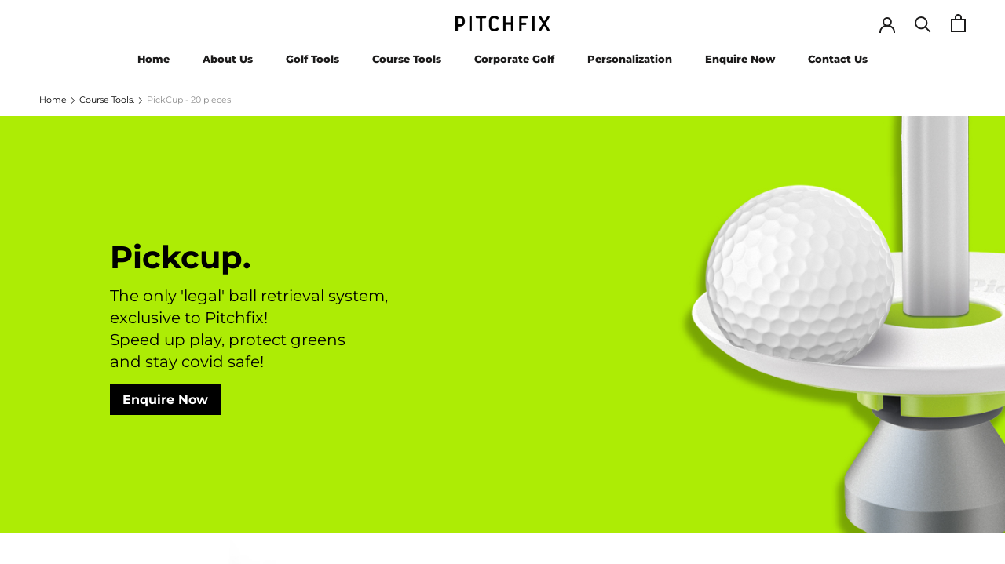

--- FILE ---
content_type: text/html; charset=utf-8
request_url: https://www.pitchfixusa.com/products/pickcup-20-pieces
body_size: 32704
content:
<!doctype html>

<html class="no-js" lang="en">
  <head>
    <meta charset="utf-8"> 
    <meta http-equiv="X-UA-Compatible" content="IE=edge,chrome=1">
    <meta name="viewport" content="width=device-width, initial-scale=1.0, height=device-height, minimum-scale=1.0, maximum-scale=1.0">
    <meta name="theme-color" content="">
    <meta name="google-site-verification" content="H4S3ioQDq5or8mHFKjQMpr2GemxXG3LCEh80wKwODhE" />
    
    <title>
      PickCup - 20 pieces &ndash; PitchFix - Good for Greens
    </title><meta name="description" content="Start reducing damage to your holes today! The invention of the PickCup is in large part a result of the new R&amp;A and USGA rule that the flagstick can remain in the hole while putting a ball that’s on the green. The #1 Solution leaving the flag stick in Easy to Install and replace."><link rel="canonical" href="https://pitchfix.com/products/pickcup-20-pieces"><link rel="shortcut icon" href="//www.pitchfixusa.com/cdn/shop/files/Pitchfix-Favicon_96x.png?v=1707741504" type="image/png"><meta property="og:type" content="product">
  <meta property="og:title" content="PickCup - 20 pieces"><meta property="og:image" content="http://www.pitchfixusa.com/cdn/shop/products/PickCup.jpg?v=1614169080">
    <meta property="og:image:secure_url" content="https://www.pitchfixusa.com/cdn/shop/products/PickCup.jpg?v=1614169080">
    <meta property="og:image:width" content="600">
    <meta property="og:image:height" content="600"><meta property="product:price:amount" content="275.00">
  <meta property="product:price:currency" content="USD"><meta property="og:description" content="Start reducing damage to your holes today! The invention of the PickCup is in large part a result of the new R&amp;A and USGA rule that the flagstick can remain in the hole while putting a ball that’s on the green. The #1 Solution leaving the flag stick in Easy to Install and replace."><meta property="og:url" content="https://pitchfix.com/products/pickcup-20-pieces">
<meta property="og:site_name" content="PitchFix - Good for Greens"><meta name="twitter:card" content="summary"><meta name="twitter:title" content="PickCup - 20 pieces">
  <meta name="twitter:description" content="
 Pickcup. The only &#39;legal&#39; ball retrieval system, exclusive to Pitchfix!Speed up play, protect greens and stay covid safe! Enquire Now Legal by design. We&#39;ve worked closely within the teams who administer the laws of golf, based at the USGA and R&amp;amp;A to ensure our ball retrieval system is ruled to conform to the laws of golf. Legal for use in tournament and competition golf. Enquire Now Packed with features. PickCup improves speed of play, eliminates damage to the edge of the hole, reduces the need for new pin placements and eliminates the requirement to bend over to retrieve your ball. Enquire Now ">
  <meta name="twitter:image" content="https://www.pitchfixusa.com/cdn/shop/products/PickCup_600x600_crop_center.jpg?v=1614169080">
    <style>
  @font-face {
  font-family: Montserrat;
  font-weight: 800;
  font-style: normal;
  font-display: fallback;
  src: url("//www.pitchfixusa.com/cdn/fonts/montserrat/montserrat_n8.853056e398b4dadf6838423edb7abaa02f651554.woff2") format("woff2"),
       url("//www.pitchfixusa.com/cdn/fonts/montserrat/montserrat_n8.9201aba6104751e1b3e48577a5a739fc14862200.woff") format("woff");
}

  @font-face {
  font-family: Montserrat;
  font-weight: 400;
  font-style: normal;
  font-display: fallback;
  src: url("//www.pitchfixusa.com/cdn/fonts/montserrat/montserrat_n4.81949fa0ac9fd2021e16436151e8eaa539321637.woff2") format("woff2"),
       url("//www.pitchfixusa.com/cdn/fonts/montserrat/montserrat_n4.a6c632ca7b62da89c3594789ba828388aac693fe.woff") format("woff");
}


  @font-face {
  font-family: Montserrat;
  font-weight: 700;
  font-style: normal;
  font-display: fallback;
  src: url("//www.pitchfixusa.com/cdn/fonts/montserrat/montserrat_n7.3c434e22befd5c18a6b4afadb1e3d77c128c7939.woff2") format("woff2"),
       url("//www.pitchfixusa.com/cdn/fonts/montserrat/montserrat_n7.5d9fa6e2cae713c8fb539a9876489d86207fe957.woff") format("woff");
}

  @font-face {
  font-family: Montserrat;
  font-weight: 400;
  font-style: italic;
  font-display: fallback;
  src: url("//www.pitchfixusa.com/cdn/fonts/montserrat/montserrat_i4.5a4ea298b4789e064f62a29aafc18d41f09ae59b.woff2") format("woff2"),
       url("//www.pitchfixusa.com/cdn/fonts/montserrat/montserrat_i4.072b5869c5e0ed5b9d2021e4c2af132e16681ad2.woff") format("woff");
}

  @font-face {
  font-family: Montserrat;
  font-weight: 700;
  font-style: italic;
  font-display: fallback;
  src: url("//www.pitchfixusa.com/cdn/fonts/montserrat/montserrat_i7.a0d4a463df4f146567d871890ffb3c80408e7732.woff2") format("woff2"),
       url("//www.pitchfixusa.com/cdn/fonts/montserrat/montserrat_i7.f6ec9f2a0681acc6f8152c40921d2a4d2e1a2c78.woff") format("woff");
}


  :root {
    --heading-font-family : Montserrat, sans-serif;
    --heading-font-weight : 800;
    --heading-font-style  : normal;

    --text-font-family : Montserrat, sans-serif;
    --text-font-weight : 400;
    --text-font-style  : normal;

    --base-text-font-size   : 14px;
    --default-text-font-size: 14px;--background          : #ffffff;
    --background-rgb      : 255, 255, 255;
    --light-background    : #efefef;
    --light-background-rgb: 239, 239, 239;
    --heading-color       : #000000;
    --text-color          : #000000;
    --text-color-rgb      : 0, 0, 0;
    --text-color-light    : #000000;
    --text-color-light-rgb: 0, 0, 0;
    --link-color          : #fc591f;
    --link-color-rgb      : 252, 89, 31;
    --border-color        : #d9d9d9;
    --border-color-rgb    : 217, 217, 217;

    --button-background    : #fc591f;
    --button-background-rgb: 252, 89, 31;
    --button-text-color    : #ffffff;

    --header-background       : #ffffff;
    --header-heading-color    : #1c1b1b;
    --header-light-text-color : #6a6a6a;
    --header-border-color     : #dddddd;

    --footer-background    : #efefef;
    --footer-text-color    : #6a6a6a;
    --footer-heading-color : #1c1b1b;
    --footer-border-color  : #dbdbdb;

    --navigation-background      : #1c1b1b;
    --navigation-background-rgb  : 28, 27, 27;
    --navigation-text-color      : #ffffff;
    --navigation-text-color-light: rgba(255, 255, 255, 0.5);
    --navigation-border-color    : rgba(255, 255, 255, 0.25);

    --newsletter-popup-background     : #1c1b1b;
    --newsletter-popup-text-color     : #ffffff;
    --newsletter-popup-text-color-rgb : 255, 255, 255;

    --secondary-elements-background       : #1c1b1b;
    --secondary-elements-background-rgb   : 28, 27, 27;
    --secondary-elements-text-color       : #ffffff;
    --secondary-elements-text-color-light : rgba(255, 255, 255, 0.5);
    --secondary-elements-border-color     : rgba(255, 255, 255, 0.25);

    --product-sale-price-color    : #d62e8d;
    --product-sale-price-color-rgb: 214, 46, 141;

    /* Products */

    --horizontal-spacing-four-products-per-row: 60px;
        --horizontal-spacing-two-products-per-row : 60px;

    --vertical-spacing-four-products-per-row: 80px;
        --vertical-spacing-two-products-per-row : 100px;

    /* Animation */
    --drawer-transition-timing: cubic-bezier(0.645, 0.045, 0.355, 1);
    --header-base-height: 80px; /* We set a default for browsers that do not support CSS variables */

    /* Cursors */
    --cursor-zoom-in-svg    : url(//www.pitchfixusa.com/cdn/shop/t/7/assets/cursor-zoom-in.svg?v=182279070741874028581612429739);
    --cursor-zoom-in-2x-svg : url(//www.pitchfixusa.com/cdn/shop/t/7/assets/cursor-zoom-in-2x.svg?v=44386759348322711251612429739);
  }
</style>

<script>
  // IE11 does not have support for CSS variables, so we have to polyfill them
  if (!(((window || {}).CSS || {}).supports && window.CSS.supports('(--a: 0)'))) {
    const script = document.createElement('script');
    script.type = 'text/javascript';
    script.src = 'https://cdn.jsdelivr.net/npm/css-vars-ponyfill@2';
    script.onload = function() {
      cssVars({});
    };

    document.getElementsByTagName('head')[0].appendChild(script);
  }
</script>
<!-- Hotjar Tracking Code for https://pitchfix.com/ -->
<script>
    (function(h,o,t,j,a,r){
        h.hj=h.hj||function(){(h.hj.q=h.hj.q||[]).push(arguments)};
        h._hjSettings={hjid:2403241,hjsv:6};
        a=o.getElementsByTagName('head')[0];
        r=o.createElement('script');r.async=1;
        r.src=t+h._hjSettings.hjid+j+h._hjSettings.hjsv;
        a.appendChild(r);
    })(window,document,'https://static.hotjar.com/c/hotjar-','.js?sv=');
</script>
    
<!-- Google Tag Manager -->
<script>(function(w,d,s,l,i){w[l]=w[l]||[];w[l].push({'gtm.start':
new Date().getTime(),event:'gtm.js'});var f=d.getElementsByTagName(s)[0],
j=d.createElement(s),dl=l!='dataLayer'?'&l='+l:'';j.async=true;j.src=
'https://www.googletagmanager.com/gtm.js?id='+i+dl;f.parentNode.insertBefore(j,f);
})(window,document,'script','dataLayer','GTM-KNQFJ22');</script>
<!-- End Google Tag Manager -->

<script type="text/javascript">
    (function(c,l,a,r,i,t,y){
        c[a]=c[a]||function(){(c[a].q=c[a].q||[]).push(arguments)};
        t=l.createElement(r);t.async=1;t.src="https://www.clarity.ms/tag/"+i;
        y=l.getElementsByTagName(r)[0];y.parentNode.insertBefore(t,y);
    })(window, document, "clarity", "script", "fnvltf55nf");
</script>
    
    <script>window.performance && window.performance.mark && window.performance.mark('shopify.content_for_header.start');</script><meta name="facebook-domain-verification" content="lewvyzwj6mk3ofb4czd8r2rxadspxe">
<meta id="shopify-digital-wallet" name="shopify-digital-wallet" content="/10391584864/digital_wallets/dialog">
<link rel="alternate" type="application/json+oembed" href="https://pitchfix.com/products/pickcup-20-pieces.oembed">
<script async="async" src="/checkouts/internal/preloads.js?locale=en-US"></script>
<script id="shopify-features" type="application/json">{"accessToken":"50ce6cae99fa008b3481459e496765c4","betas":["rich-media-storefront-analytics"],"domain":"www.pitchfixusa.com","predictiveSearch":true,"shopId":10391584864,"locale":"en"}</script>
<script>var Shopify = Shopify || {};
Shopify.shop = "greenkeeper-pro-pitchfix.myshopify.com";
Shopify.locale = "en";
Shopify.currency = {"active":"USD","rate":"1.0"};
Shopify.country = "US";
Shopify.theme = {"name":"pitchfix.com main","id":116739178663,"schema_name":"Prestige","schema_version":"4.11.0","theme_store_id":855,"role":"main"};
Shopify.theme.handle = "null";
Shopify.theme.style = {"id":null,"handle":null};
Shopify.cdnHost = "www.pitchfixusa.com/cdn";
Shopify.routes = Shopify.routes || {};
Shopify.routes.root = "/";</script>
<script type="module">!function(o){(o.Shopify=o.Shopify||{}).modules=!0}(window);</script>
<script>!function(o){function n(){var o=[];function n(){o.push(Array.prototype.slice.apply(arguments))}return n.q=o,n}var t=o.Shopify=o.Shopify||{};t.loadFeatures=n(),t.autoloadFeatures=n()}(window);</script>
<script id="shop-js-analytics" type="application/json">{"pageType":"product"}</script>
<script defer="defer" async type="module" src="//www.pitchfixusa.com/cdn/shopifycloud/shop-js/modules/v2/client.init-shop-cart-sync_DlSlHazZ.en.esm.js"></script>
<script defer="defer" async type="module" src="//www.pitchfixusa.com/cdn/shopifycloud/shop-js/modules/v2/chunk.common_D16XZWos.esm.js"></script>
<script type="module">
  await import("//www.pitchfixusa.com/cdn/shopifycloud/shop-js/modules/v2/client.init-shop-cart-sync_DlSlHazZ.en.esm.js");
await import("//www.pitchfixusa.com/cdn/shopifycloud/shop-js/modules/v2/chunk.common_D16XZWos.esm.js");

  window.Shopify.SignInWithShop?.initShopCartSync?.({"fedCMEnabled":true,"windoidEnabled":true});

</script>
<script>(function() {
  var isLoaded = false;
  function asyncLoad() {
    if (isLoaded) return;
    isLoaded = true;
    var urls = ["https:\/\/upsell.conversionbear.com\/script?app=upsell\u0026shop=greenkeeper-pro-pitchfix.myshopify.com","https:\/\/cdn.shopify.com\/s\/files\/1\/0683\/1371\/0892\/files\/splmn-shopify-prod-August-31.min.js?v=1693985059\u0026shop=greenkeeper-pro-pitchfix.myshopify.com","\/\/www.powr.io\/powr.js?powr-token=greenkeeper-pro-pitchfix.myshopify.com\u0026external-type=shopify\u0026shop=greenkeeper-pro-pitchfix.myshopify.com","https:\/\/contactform.hulkapps.com\/skeletopapp.js?shop=greenkeeper-pro-pitchfix.myshopify.com","https:\/\/cdn.gethypervisual.com\/assets\/hypervisual.js?shop=greenkeeper-pro-pitchfix.myshopify.com","https:\/\/currency.conversionbear.com\/script?app=currency\u0026shop=greenkeeper-pro-pitchfix.myshopify.com","https:\/\/portal.zakeke.com\/Scripts\/integration\/shopify\/product.js?shop=greenkeeper-pro-pitchfix.myshopify.com","https:\/\/cdn.nfcube.com\/instafeed-8b8d339262ebdf106b92ca87e0d5511a.js?shop=greenkeeper-pro-pitchfix.myshopify.com"];
    for (var i = 0; i < urls.length; i++) {
      var s = document.createElement('script');
      s.type = 'text/javascript';
      s.async = true;
      s.src = urls[i];
      var x = document.getElementsByTagName('script')[0];
      x.parentNode.insertBefore(s, x);
    }
  };
  if(window.attachEvent) {
    window.attachEvent('onload', asyncLoad);
  } else {
    window.addEventListener('load', asyncLoad, false);
  }
})();</script>
<script id="__st">var __st={"a":10391584864,"offset":-21600,"reqid":"ea9c5d44-bd35-4cb1-a080-4a8af8ea3a61-1768596117","pageurl":"www.pitchfixusa.com\/products\/pickcup-20-pieces","u":"d602351750f6","p":"product","rtyp":"product","rid":4499319521376};</script>
<script>window.ShopifyPaypalV4VisibilityTracking = true;</script>
<script id="captcha-bootstrap">!function(){'use strict';const t='contact',e='account',n='new_comment',o=[[t,t],['blogs',n],['comments',n],[t,'customer']],c=[[e,'customer_login'],[e,'guest_login'],[e,'recover_customer_password'],[e,'create_customer']],r=t=>t.map((([t,e])=>`form[action*='/${t}']:not([data-nocaptcha='true']) input[name='form_type'][value='${e}']`)).join(','),a=t=>()=>t?[...document.querySelectorAll(t)].map((t=>t.form)):[];function s(){const t=[...o],e=r(t);return a(e)}const i='password',u='form_key',d=['recaptcha-v3-token','g-recaptcha-response','h-captcha-response',i],f=()=>{try{return window.sessionStorage}catch{return}},m='__shopify_v',_=t=>t.elements[u];function p(t,e,n=!1){try{const o=window.sessionStorage,c=JSON.parse(o.getItem(e)),{data:r}=function(t){const{data:e,action:n}=t;return t[m]||n?{data:e,action:n}:{data:t,action:n}}(c);for(const[e,n]of Object.entries(r))t.elements[e]&&(t.elements[e].value=n);n&&o.removeItem(e)}catch(o){console.error('form repopulation failed',{error:o})}}const l='form_type',E='cptcha';function T(t){t.dataset[E]=!0}const w=window,h=w.document,L='Shopify',v='ce_forms',y='captcha';let A=!1;((t,e)=>{const n=(g='f06e6c50-85a8-45c8-87d0-21a2b65856fe',I='https://cdn.shopify.com/shopifycloud/storefront-forms-hcaptcha/ce_storefront_forms_captcha_hcaptcha.v1.5.2.iife.js',D={infoText:'Protected by hCaptcha',privacyText:'Privacy',termsText:'Terms'},(t,e,n)=>{const o=w[L][v],c=o.bindForm;if(c)return c(t,g,e,D).then(n);var r;o.q.push([[t,g,e,D],n]),r=I,A||(h.body.append(Object.assign(h.createElement('script'),{id:'captcha-provider',async:!0,src:r})),A=!0)});var g,I,D;w[L]=w[L]||{},w[L][v]=w[L][v]||{},w[L][v].q=[],w[L][y]=w[L][y]||{},w[L][y].protect=function(t,e){n(t,void 0,e),T(t)},Object.freeze(w[L][y]),function(t,e,n,w,h,L){const[v,y,A,g]=function(t,e,n){const i=e?o:[],u=t?c:[],d=[...i,...u],f=r(d),m=r(i),_=r(d.filter((([t,e])=>n.includes(e))));return[a(f),a(m),a(_),s()]}(w,h,L),I=t=>{const e=t.target;return e instanceof HTMLFormElement?e:e&&e.form},D=t=>v().includes(t);t.addEventListener('submit',(t=>{const e=I(t);if(!e)return;const n=D(e)&&!e.dataset.hcaptchaBound&&!e.dataset.recaptchaBound,o=_(e),c=g().includes(e)&&(!o||!o.value);(n||c)&&t.preventDefault(),c&&!n&&(function(t){try{if(!f())return;!function(t){const e=f();if(!e)return;const n=_(t);if(!n)return;const o=n.value;o&&e.removeItem(o)}(t);const e=Array.from(Array(32),(()=>Math.random().toString(36)[2])).join('');!function(t,e){_(t)||t.append(Object.assign(document.createElement('input'),{type:'hidden',name:u})),t.elements[u].value=e}(t,e),function(t,e){const n=f();if(!n)return;const o=[...t.querySelectorAll(`input[type='${i}']`)].map((({name:t})=>t)),c=[...d,...o],r={};for(const[a,s]of new FormData(t).entries())c.includes(a)||(r[a]=s);n.setItem(e,JSON.stringify({[m]:1,action:t.action,data:r}))}(t,e)}catch(e){console.error('failed to persist form',e)}}(e),e.submit())}));const S=(t,e)=>{t&&!t.dataset[E]&&(n(t,e.some((e=>e===t))),T(t))};for(const o of['focusin','change'])t.addEventListener(o,(t=>{const e=I(t);D(e)&&S(e,y())}));const B=e.get('form_key'),M=e.get(l),P=B&&M;t.addEventListener('DOMContentLoaded',(()=>{const t=y();if(P)for(const e of t)e.elements[l].value===M&&p(e,B);[...new Set([...A(),...v().filter((t=>'true'===t.dataset.shopifyCaptcha))])].forEach((e=>S(e,t)))}))}(h,new URLSearchParams(w.location.search),n,t,e,['guest_login'])})(!0,!0)}();</script>
<script integrity="sha256-4kQ18oKyAcykRKYeNunJcIwy7WH5gtpwJnB7kiuLZ1E=" data-source-attribution="shopify.loadfeatures" defer="defer" src="//www.pitchfixusa.com/cdn/shopifycloud/storefront/assets/storefront/load_feature-a0a9edcb.js" crossorigin="anonymous"></script>
<script data-source-attribution="shopify.dynamic_checkout.dynamic.init">var Shopify=Shopify||{};Shopify.PaymentButton=Shopify.PaymentButton||{isStorefrontPortableWallets:!0,init:function(){window.Shopify.PaymentButton.init=function(){};var t=document.createElement("script");t.src="https://www.pitchfixusa.com/cdn/shopifycloud/portable-wallets/latest/portable-wallets.en.js",t.type="module",document.head.appendChild(t)}};
</script>
<script data-source-attribution="shopify.dynamic_checkout.buyer_consent">
  function portableWalletsHideBuyerConsent(e){var t=document.getElementById("shopify-buyer-consent"),n=document.getElementById("shopify-subscription-policy-button");t&&n&&(t.classList.add("hidden"),t.setAttribute("aria-hidden","true"),n.removeEventListener("click",e))}function portableWalletsShowBuyerConsent(e){var t=document.getElementById("shopify-buyer-consent"),n=document.getElementById("shopify-subscription-policy-button");t&&n&&(t.classList.remove("hidden"),t.removeAttribute("aria-hidden"),n.addEventListener("click",e))}window.Shopify?.PaymentButton&&(window.Shopify.PaymentButton.hideBuyerConsent=portableWalletsHideBuyerConsent,window.Shopify.PaymentButton.showBuyerConsent=portableWalletsShowBuyerConsent);
</script>
<script>
  function portableWalletsCleanup(e){e&&e.src&&console.error("Failed to load portable wallets script "+e.src);var t=document.querySelectorAll("shopify-accelerated-checkout .shopify-payment-button__skeleton, shopify-accelerated-checkout-cart .wallet-cart-button__skeleton"),e=document.getElementById("shopify-buyer-consent");for(let e=0;e<t.length;e++)t[e].remove();e&&e.remove()}function portableWalletsNotLoadedAsModule(e){e instanceof ErrorEvent&&"string"==typeof e.message&&e.message.includes("import.meta")&&"string"==typeof e.filename&&e.filename.includes("portable-wallets")&&(window.removeEventListener("error",portableWalletsNotLoadedAsModule),window.Shopify.PaymentButton.failedToLoad=e,"loading"===document.readyState?document.addEventListener("DOMContentLoaded",window.Shopify.PaymentButton.init):window.Shopify.PaymentButton.init())}window.addEventListener("error",portableWalletsNotLoadedAsModule);
</script>

<script type="module" src="https://www.pitchfixusa.com/cdn/shopifycloud/portable-wallets/latest/portable-wallets.en.js" onError="portableWalletsCleanup(this)" crossorigin="anonymous"></script>
<script nomodule>
  document.addEventListener("DOMContentLoaded", portableWalletsCleanup);
</script>

<script id='scb4127' type='text/javascript' async='' src='https://www.pitchfixusa.com/cdn/shopifycloud/privacy-banner/storefront-banner.js'></script><link id="shopify-accelerated-checkout-styles" rel="stylesheet" media="screen" href="https://www.pitchfixusa.com/cdn/shopifycloud/portable-wallets/latest/accelerated-checkout-backwards-compat.css" crossorigin="anonymous">
<style id="shopify-accelerated-checkout-cart">
        #shopify-buyer-consent {
  margin-top: 1em;
  display: inline-block;
  width: 100%;
}

#shopify-buyer-consent.hidden {
  display: none;
}

#shopify-subscription-policy-button {
  background: none;
  border: none;
  padding: 0;
  text-decoration: underline;
  font-size: inherit;
  cursor: pointer;
}

#shopify-subscription-policy-button::before {
  box-shadow: none;
}

      </style>

<script>window.performance && window.performance.mark && window.performance.mark('shopify.content_for_header.end');</script>

    <link rel="stylesheet" href="//www.pitchfixusa.com/cdn/shop/t/7/assets/theme.css?v=173536472178369246921614626013">
	<link rel="stylesheet" href="//www.pitchfixusa.com/cdn/shop/t/7/assets/custom.scss.css?v=145989442866900234391614775104">
    <script>// This allows to expose several variables to the global scope, to be used in scripts
      window.theme = {
        pageType: "product",
        moneyFormat: "\u003cspan class=\"money conversion-bear-money\"\u003e${{amount}}\u003c\/span\u003e",
        moneyWithCurrencyFormat: "\u003cspan class=\"money conversion-bear-money\"\u003e${{amount}} USD\u003c\/span\u003e",
        productImageSize: "natural",
        searchMode: "product,article",
        showPageTransition: true,
        showElementStaggering: true,
        showImageZooming: false
      };

      window.routes = {
        rootUrl: "\/",
        rootUrlWithoutSlash: '',
        cartUrl: "\/cart",
        cartAddUrl: "\/cart\/add",
        cartChangeUrl: "\/cart\/change",
        searchUrl: "\/search",
        productRecommendationsUrl: "\/recommendations\/products"
      };

      window.languages = {
        cartAddNote: "Add Order Note",
        cartEditNote: "Edit Order Note",
        productImageLoadingError: "This image could not be loaded. Please try to reload the page.",
        productFormAddToCart: "Add to cart",
        productFormUnavailable: "Unavailable",
        productFormSoldOut: "Sold Out",
        shippingEstimatorOneResult: "1 option available:",
        shippingEstimatorMoreResults: "{{count}} options available:",
        shippingEstimatorNoResults: "No shipping could be found"
      };

      window.lazySizesConfig = {
        loadHidden: false,
        hFac: 0.5,
        expFactor: 2,
        ricTimeout: 150,
        lazyClass: 'Image--lazyLoad',
        loadingClass: 'Image--lazyLoading',
        loadedClass: 'Image--lazyLoaded'
      };

      document.documentElement.className = document.documentElement.className.replace('no-js', 'js');
      document.documentElement.style.setProperty('--window-height', window.innerHeight + 'px');

      // We do a quick detection of some features (we could use Modernizr but for so little...)
      (function() {
        document.documentElement.className += ((window.CSS && window.CSS.supports('(position: sticky) or (position: -webkit-sticky)')) ? ' supports-sticky' : ' no-supports-sticky');
        document.documentElement.className += (window.matchMedia('(-moz-touch-enabled: 1), (hover: none)')).matches ? ' no-supports-hover' : ' supports-hover';
      }());
    </script>

    <script src="//www.pitchfixusa.com/cdn/shop/t/7/assets/lazysizes.min.js?v=174358363404432586981607950188" async></script><script src="https://polyfill-fastly.net/v3/polyfill.min.js?unknown=polyfill&features=fetch,Element.prototype.closest,Element.prototype.remove,Element.prototype.classList,Array.prototype.includes,Array.prototype.fill,Object.assign,CustomEvent,IntersectionObserver,IntersectionObserverEntry,URL" defer></script>
    <script src="//www.pitchfixusa.com/cdn/shop/t/7/assets/libs.min.js?v=26178543184394469741607950189" defer></script>
    <script src="//www.pitchfixusa.com/cdn/shop/t/7/assets/theme.min.js?v=44564492255006214621612765039" defer></script>
    <script src="//www.pitchfixusa.com/cdn/shop/t/7/assets/custom.js?v=1047180038385538241691411545" defer></script>

    <script>
      (function () {
        window.onpageshow = function() {
          if (window.theme.showPageTransition) {
            var pageTransition = document.querySelector('.PageTransition');

            if (pageTransition) {
              pageTransition.style.visibility = 'visible';
              pageTransition.style.opacity = '0';
            }
          }

          // When the page is loaded from the cache, we have to reload the cart content
          document.documentElement.dispatchEvent(new CustomEvent('cart:refresh', {
            bubbles: true
          }));
        };
      })();
    </script>

    
  <script type="application/ld+json">
  {
    "@context": "http://schema.org",
    "@type": "Product",
    "offers": [{
          "@type": "Offer",
          "name": "Default Title",
          "availability":"https://schema.org/InStock",
          "price": 275.0,
          "priceCurrency": "USD",
          "priceValidUntil": "2026-01-26","sku": "PFXPICKCUP-010","url": "/products/pickcup-20-pieces?variant=31804658745440"
        }
],
    "brand": {
      "name": "Greenkeeper Pro PitchFix"
    },
    "name": "PickCup - 20 pieces",
    "description": "\n Pickcup. The only 'legal' ball retrieval system, exclusive to Pitchfix!Speed up play, protect greens and stay covid safe! Enquire Now Legal by design. We've worked closely within the teams who administer the laws of golf, based at the USGA and R\u0026amp;A to ensure our ball retrieval system is ruled to conform to the laws of golf. Legal for use in tournament and competition golf. Enquire Now Packed with features. PickCup improves speed of play, eliminates damage to the edge of the hole, reduces the need for new pin placements and eliminates the requirement to bend over to retrieve your ball. Enquire Now ",
    "category": "",
    "url": "/products/pickcup-20-pieces",
    "sku": "PFXPICKCUP-010",
    "image": {
      "@type": "ImageObject",
      "url": "https://www.pitchfixusa.com/cdn/shop/products/PickCup_1024x.jpg?v=1614169080",
      "image": "https://www.pitchfixusa.com/cdn/shop/products/PickCup_1024x.jpg?v=1614169080",
      "name": "PickCup - 20 pieces",
      "width": "1024",
      "height": "1024"
    }
  }
  </script>



  <script type="application/ld+json">
  {
    "@context": "http://schema.org",
    "@type": "BreadcrumbList",
  "itemListElement": [{
      "@type": "ListItem",
      "position": 1,
      "name": "Translation missing: en.general.breadcrumb.home",
      "item": "https://pitchfix.com"
    },{
          "@type": "ListItem",
          "position": 2,
          "name": "PickCup - 20 pieces",
          "item": "https://pitchfix.com/products/pickcup-20-pieces"
        }]
  }
  </script>

  <!-- BEGIN app block: shopify://apps/uploadly-file-upload/blocks/app-embed/d91e9a53-de3d-49df-b7a1-ac8a15b213e5 -->
  <script>
    window.ph_product_collections = `Course Tools.,`;

    window.ph_product_collections_id = `161022181472,`;
  </script>


<div data-ph-meta="{&quot;buy_button&quot;:false,&quot;field_6597ef4b435716cea807a72f&quot;:{&quot;status&quot;:true,&quot;position&quot;:1,&quot;data&quot;:{&quot;fieldname&quot;:&quot;UPLOAD LOGO&quot;,&quot;directUpload&quot;:false,&quot;atcTitle&quot;:&quot;UPLOAD A LOGO:&quot;,&quot;uploadButtonText&quot;:&quot;UPLOAD LOGO&quot;,&quot;uploadButtonText2&quot;:&quot;Change File&quot;,&quot;dialogInstructionOne&quot;:&quot;Choose an image from the list to crop or enhance it. To add more files, use the links on the left&quot;,&quot;dialogInstructionTwo&quot;:&quot;Choose an image from the list to crop or enhance it. To add more files, use the menu icon in the top left&quot;,&quot;dialogInstructionThree&quot;:&quot;If you have trouble uploading, click ⋮ in the top right, then ‘Open in Chrome’&quot;,&quot;buttonTextSize&quot;:14,&quot;buttonFontSize&quot;:14,&quot;fontStyle&quot;:&quot;Theme Font&quot;,&quot;introTitleColor&quot;:&quot;#ffffff&quot;,&quot;buttonCol&quot;:&quot;#fff&quot;,&quot;buttonBg&quot;:&quot;#00a8fd&quot;,&quot;buttonTopBottomPadding&quot;:10,&quot;buttonLeftRightPadding&quot;:&quot;20&quot;,&quot;buttonBorderRadius&quot;:&quot;0&quot;,&quot;buttonWidth&quot;:&quot;Full&quot;,&quot;buttonDialogLang&quot;:&quot;English&quot;,&quot;dialogLanguage&quot;:&quot;en&quot;,&quot;opt1&quot;:true,&quot;op2&quot;:false,&quot;maximumFiles&quot;:3,&quot;minimumfiles&quot;:0,&quot;opt3&quot;:false,&quot;fopt1&quot;:true,&quot;fopt2&quot;:false,&quot;fopt3&quot;:false,&quot;pdf&quot;:false,&quot;word&quot;:false,&quot;customFile&quot;:false,&quot;fileTypes&quot;:[],&quot;buttonStatus&quot;:&quot;Disable&quot;,&quot;textFieldName&quot;:&quot;Notes:&quot;,&quot;fieldHelpText&quot;:&quot;&quot;,&quot;textFieldMaxLength&quot;:&quot;No&quot;,&quot;textFieldMaxChars&quot;:&quot;30&quot;,&quot;textFieldRequired&quot;:&quot;No&quot;,&quot;textFieldRequiredMessage&quot;:&quot;Please enter a text!&quot;,&quot;textFieldrequiredMessageButtonText&quot;:&quot;OK&quot;,&quot;fileSizeRestriction&quot;:false,&quot;fileSizeRestrictionType&quot;:&quot;minimumFileRestriction&quot;,&quot;fileSizeMinimumRestriction&quot;:&quot;2&quot;,&quot;fileSizeMaximumRestriction&quot;:&quot;4&quot;,&quot;fileSizeMinMaxMinimum&quot;:&quot;2&quot;,&quot;fileSizeMinMaxMaximum&quot;:&quot;4&quot;,&quot;no&quot;:true,&quot;yes&quot;:false,&quot;fileRequiredMessage&quot;:&quot;Please upload a file!&quot;,&quot;fileRequiredMessageButtonText&quot;:&quot;OK&quot;,&quot;allowCropping&quot;:true,&quot;croppingType&quot;:&quot;crop_free&quot;,&quot;croppingAspectRatio&quot;:&quot;3:2&quot;,&quot;allowEditing&quot;:false,&quot;editingType&quot;:&quot;optional&quot;,&quot;buttonStatus2&quot;:&quot;Disable&quot;,&quot;imageWidth&quot;:&quot;1800&quot;,&quot;imageHeight&quot;:&quot;1200&quot;,&quot;selectedUploadSources&quot;:&quot;file camera url facebook instagram gdrive gphotos dropbox nft evernote flickr onedrive box vk huddle&quot;,&quot;productCondition&quot;:{&quot;condition&quot;:&quot;&quot;,&quot;products&quot;:[&quot;Display Tool Set Promo&quot;],&quot;productIds&quot;:[&quot;gid:\/\/shopify\/Product\/7806390632615&quot;],&quot;collection&quot;:[],&quot;collectionIds&quot;:[],&quot;prodOpt&quot;:&quot;&quot;,&quot;prodTitleEqual&quot;:[],&quot;prodTitleContains&quot;:[],&quot;collOpt&quot;:&quot;&quot;,&quot;collectionTitleEqual&quot;:[],&quot;collectionTitleContains&quot;:[]},&quot;allVariants&quot;:true,&quot;anyConditionVariant&quot;:false,&quot;allConditionVariant&quot;:false,&quot;noneConditionVariant&quot;:false,&quot;allVariantValues&quot;:[],&quot;anyConditionCheck&quot;:false,&quot;allConditionCheck&quot;:false,&quot;showAllFields&quot;:false,&quot;thisProduct&quot;:true,&quot;thisCollection&quot;:false,&quot;ucCustomTransalations&quot;:{&quot;uploading&quot;:&quot;Uploading... Please wait.&quot;,&quot;loadingInfo&quot;:&quot;Loading info...&quot;,&quot;errors_default&quot;:&quot;Error&quot;,&quot;error_invalid_filetype&quot;:&quot;Invalid file type&quot;,&quot;errors_baddata&quot;:&quot;Incorrect value&quot;,&quot;errors_size&quot;:&quot;File too big&quot;,&quot;errors_upload&quot;:&quot;Can&#39;t upload&quot;,&quot;errors_user&quot;:&quot;Upload canceled&quot;,&quot;errors_info&quot;:&quot;Can&#39;t load info&quot;,&quot;errors_image&quot;:&quot;Only images allowed&quot;,&quot;draghere&quot;:&quot;Drop a file here&quot;,&quot;one&quot;:&quot;1 file&quot;,&quot;file_other&quot;:&quot;1 files&quot;,&quot;buttons_cancel&quot;:&quot;Cancel&quot;,&quot;buttons_remove&quot;:&quot;Remove&quot;,&quot;buttons_choose_files_one&quot;:&quot;Choose a file&quot;,&quot;buttons_choose_files_other&quot;:&quot;Choose files&quot;,&quot;buttons_choose_images_one&quot;:&quot;Choose an image&quot;,&quot;buttons_choose_images_other&quot;:&quot;Choose images&quot;,&quot;dialog_close&quot;:&quot;Close&quot;,&quot;dialog_done&quot;:&quot;Done&quot;,&quot;dialog_showFiles&quot;:&quot;Show files&quot;,&quot;dialog_tabs_names_preview&quot;:&quot;Preview&quot;,&quot;dialog_tabs_names_file&quot;:&quot;Local Files&quot;,&quot;dialog_tabs_names_url&quot;:&quot;Direct Link&quot;,&quot;dialog_tabs_names_file_drag&quot;:&quot;drag \u0026 drop\u003cbr\u003eany files&quot;,&quot;dialog_tabs_names_file_or&quot;:&quot;or&quot;,&quot;dialog_tabs_names_file_also&quot;:&quot;or choose from&quot;,&quot;dialog_tabs_names_file_button&quot;:&quot;Choose a local file&quot;,&quot;dialog_tabs_names_url_title&quot;:&quot;Files from the Web&quot;,&quot;dialog_tabs_names_url_line2&quot;:&quot;Provide the link.&quot;,&quot;dialog_tabs_names_url_input&quot;:&quot;Paste your link here...&quot;,&quot;dialog_tabs_names_url_button&quot;:&quot;Upload&quot;,&quot;dialog_tabs_names_camera_title&quot;:&quot;File from web camera&quot;,&quot;dialog_tabs_names_camera_capture&quot;:&quot;Take a photo&quot;,&quot;dialog_tabs_names_camera_mirror&quot;:&quot;Mirror&quot;,&quot;dialog_tabs_names_camera_startRecord&quot;:&quot;Record a video&quot;,&quot;dialog_tabs_names_camera_stopRecord&quot;:&quot;Stop&quot;,&quot;dialog_tabs_names_camera_retry&quot;:&quot;Request permissions again&quot;,&quot;dialog_tabs_names_camera_pleaseAllow_title&quot;:&quot;Please allow access to your camera&quot;,&quot;dialog_tabs_names_camera_pleaseAllow_text&quot;:&quot;You have been prompted to allow camera access from this site.\u003cbr\u003eIn order to take pictures with your camera you must approve this request.&quot;,&quot;notFound_title&quot;:&quot;No camera detected&quot;,&quot;notFound_text&quot;:&quot;Looks like you have no camera connected to this device.&quot;,&quot;dialog_tabs_names_preview_back&quot;:&quot;Back&quot;,&quot;dialog_tabs_names_preview_done&quot;:&quot;Add&quot;,&quot;dialog_tabs_names_preview_unknown_done&quot;:&quot;Skip preview and accept&quot;,&quot;dialog_tabs_names_preview_regular_title&quot;:&quot;Add this file?&quot;,&quot;dialog_tabs_names_preview_regular_line1&quot;:&quot;You are about to add the file above.&quot;,&quot;dialog_tabs_names_preview_regular_line2&quot;:&quot;Please confirm.&quot;,&quot;dialog_tabs_names_preview_image_title&quot;:&quot;Add this image?&quot;,&quot;dialog_tabs_names_preview_crop_title&quot;:&quot;Crop and add this image&quot;,&quot;dialog_tabs_names_preview_crop_free&quot;:&quot;free&quot;,&quot;dialog_tabs_names_preview_video_title&quot;:&quot;Add this video?&quot;,&quot;dialog_tabs_names_preview_error_default_title&quot;:&quot;Oops!&quot;,&quot;dialog_tabs_names_preview_error_default_text&quot;:&quot;Something went wrong during the upload.&quot;,&quot;dialog_tabs_names_preview_error_default_back&quot;:&quot;Please try again&quot;,&quot;dialog_tabs_names_preview_error_loadImage_text&quot;:&quot;Can&#39;t load image&quot;,&quot;dialog_tabs_names_preview_multiple_question&quot;:&quot;Add files?&quot;,&quot;dialog_tabs_names_preview_multiple_tooManyFiles&quot;:&quot;You&#39;ve chosen too many files. max is maximum.&quot;,&quot;dialog_tabs_names_preview_multiple_title&quot;:&quot;You&#39;ve chosen files.&quot;,&quot;dialog_tabs_names_preview_multiple_tooFewFiles&quot;:&quot;You&#39;ve chosen files. At least min required.&quot;,&quot;dialog_tabs_names_preview_multiple_clear&quot;:&quot;Remove all&quot;,&quot;effects_captions_blur&quot;:&quot;Blur&quot;,&quot;effects_captions_crop&quot;:&quot;Crop&quot;,&quot;effects_captions_enhance&quot;:&quot;Enhance&quot;,&quot;effects_captions_flip&quot;:&quot;Flip&quot;,&quot;effects_captions_grayscale&quot;:&quot;Grayscale&quot;,&quot;effects_captions_invert&quot;:&quot;Invert&quot;,&quot;effects_captions_mirror&quot;:&quot;Mirror&quot;,&quot;effects_captions_rotate&quot;:&quot;Rotate&quot;,&quot;effects_captions_sharp&quot;:&quot;Sharpen&quot;,&quot;effects_apply_button&quot;:&quot;Apply&quot;},&quot;fileRequiredButton&quot;:&quot;&quot;,&quot;previewStyle&quot;:&quot;tile_preview&quot;,&quot;customStyling&quot;:{&quot;container&quot;:&quot;&quot;,&quot;heading&quot;:&quot;&quot;,&quot;button&quot;:&quot;&quot;},&quot;targetingType&quot;:&quot;beginner&quot;,&quot;thisProductVariants&quot;:false,&quot;selectedProducts&quot;:[{&quot;id&quot;:&quot;gid:\/\/shopify\/Product\/7806390632615&quot;,&quot;title&quot;:&quot;Display Tool Set Promo&quot;}],&quot;fileExtensions&quot;:[],&quot;translations&quot;:[]}}}"></div>

<script>
  try {
    window.ph_meta_fields = JSON.parse(document.querySelector('[data-ph-meta]').getAttribute('data-ph-meta'));
  } catch (err) {
    window.ph_meta_fields = {};
  }

  console.log("cli3 update v3.7");
</script>


<script>
  const uploadlyprimaryScript = document.createElement('script');
  uploadlyprimaryScript.src = "https://uploadly-cdn.com/uploadly.js";
  uploadlyprimaryScript.defer = true;

  uploadlyprimaryScript.onerror = function () {
    const fallbackScript = document.createElement('script');
    fallbackScript.src = "https://cdn.shopify.com/s/files/1/0515/2384/6340/files/uploadly.js";
    fallbackScript.defer = true;
    document.head.appendChild(fallbackScript);
  };
  document.head.appendChild(uploadlyprimaryScript);
</script>
<script async src="https://cdn.shopify.com/s/files/1/0515/2384/6340/files/uploadcarev2.js?v=1727778997"></script>




<!-- END app block --><!-- BEGIN app block: shopify://apps/instafeed/blocks/head-block/c447db20-095d-4a10-9725-b5977662c9d5 --><link rel="preconnect" href="https://cdn.nfcube.com/">
<link rel="preconnect" href="https://scontent.cdninstagram.com/">


  <script>
    document.addEventListener('DOMContentLoaded', function () {
      let instafeedScript = document.createElement('script');

      
        instafeedScript.src = 'https://cdn.nfcube.com/instafeed-8b8d339262ebdf106b92ca87e0d5511a.js';
      

      document.body.appendChild(instafeedScript);
    });
  </script>





<!-- END app block --><link href="https://monorail-edge.shopifysvc.com" rel="dns-prefetch">
<script>(function(){if ("sendBeacon" in navigator && "performance" in window) {try {var session_token_from_headers = performance.getEntriesByType('navigation')[0].serverTiming.find(x => x.name == '_s').description;} catch {var session_token_from_headers = undefined;}var session_cookie_matches = document.cookie.match(/_shopify_s=([^;]*)/);var session_token_from_cookie = session_cookie_matches && session_cookie_matches.length === 2 ? session_cookie_matches[1] : "";var session_token = session_token_from_headers || session_token_from_cookie || "";function handle_abandonment_event(e) {var entries = performance.getEntries().filter(function(entry) {return /monorail-edge.shopifysvc.com/.test(entry.name);});if (!window.abandonment_tracked && entries.length === 0) {window.abandonment_tracked = true;var currentMs = Date.now();var navigation_start = performance.timing.navigationStart;var payload = {shop_id: 10391584864,url: window.location.href,navigation_start,duration: currentMs - navigation_start,session_token,page_type: "product"};window.navigator.sendBeacon("https://monorail-edge.shopifysvc.com/v1/produce", JSON.stringify({schema_id: "online_store_buyer_site_abandonment/1.1",payload: payload,metadata: {event_created_at_ms: currentMs,event_sent_at_ms: currentMs}}));}}window.addEventListener('pagehide', handle_abandonment_event);}}());</script>
<script id="web-pixels-manager-setup">(function e(e,d,r,n,o){if(void 0===o&&(o={}),!Boolean(null===(a=null===(i=window.Shopify)||void 0===i?void 0:i.analytics)||void 0===a?void 0:a.replayQueue)){var i,a;window.Shopify=window.Shopify||{};var t=window.Shopify;t.analytics=t.analytics||{};var s=t.analytics;s.replayQueue=[],s.publish=function(e,d,r){return s.replayQueue.push([e,d,r]),!0};try{self.performance.mark("wpm:start")}catch(e){}var l=function(){var e={modern:/Edge?\/(1{2}[4-9]|1[2-9]\d|[2-9]\d{2}|\d{4,})\.\d+(\.\d+|)|Firefox\/(1{2}[4-9]|1[2-9]\d|[2-9]\d{2}|\d{4,})\.\d+(\.\d+|)|Chrom(ium|e)\/(9{2}|\d{3,})\.\d+(\.\d+|)|(Maci|X1{2}).+ Version\/(15\.\d+|(1[6-9]|[2-9]\d|\d{3,})\.\d+)([,.]\d+|)( \(\w+\)|)( Mobile\/\w+|) Safari\/|Chrome.+OPR\/(9{2}|\d{3,})\.\d+\.\d+|(CPU[ +]OS|iPhone[ +]OS|CPU[ +]iPhone|CPU IPhone OS|CPU iPad OS)[ +]+(15[._]\d+|(1[6-9]|[2-9]\d|\d{3,})[._]\d+)([._]\d+|)|Android:?[ /-](13[3-9]|1[4-9]\d|[2-9]\d{2}|\d{4,})(\.\d+|)(\.\d+|)|Android.+Firefox\/(13[5-9]|1[4-9]\d|[2-9]\d{2}|\d{4,})\.\d+(\.\d+|)|Android.+Chrom(ium|e)\/(13[3-9]|1[4-9]\d|[2-9]\d{2}|\d{4,})\.\d+(\.\d+|)|SamsungBrowser\/([2-9]\d|\d{3,})\.\d+/,legacy:/Edge?\/(1[6-9]|[2-9]\d|\d{3,})\.\d+(\.\d+|)|Firefox\/(5[4-9]|[6-9]\d|\d{3,})\.\d+(\.\d+|)|Chrom(ium|e)\/(5[1-9]|[6-9]\d|\d{3,})\.\d+(\.\d+|)([\d.]+$|.*Safari\/(?![\d.]+ Edge\/[\d.]+$))|(Maci|X1{2}).+ Version\/(10\.\d+|(1[1-9]|[2-9]\d|\d{3,})\.\d+)([,.]\d+|)( \(\w+\)|)( Mobile\/\w+|) Safari\/|Chrome.+OPR\/(3[89]|[4-9]\d|\d{3,})\.\d+\.\d+|(CPU[ +]OS|iPhone[ +]OS|CPU[ +]iPhone|CPU IPhone OS|CPU iPad OS)[ +]+(10[._]\d+|(1[1-9]|[2-9]\d|\d{3,})[._]\d+)([._]\d+|)|Android:?[ /-](13[3-9]|1[4-9]\d|[2-9]\d{2}|\d{4,})(\.\d+|)(\.\d+|)|Mobile Safari.+OPR\/([89]\d|\d{3,})\.\d+\.\d+|Android.+Firefox\/(13[5-9]|1[4-9]\d|[2-9]\d{2}|\d{4,})\.\d+(\.\d+|)|Android.+Chrom(ium|e)\/(13[3-9]|1[4-9]\d|[2-9]\d{2}|\d{4,})\.\d+(\.\d+|)|Android.+(UC? ?Browser|UCWEB|U3)[ /]?(15\.([5-9]|\d{2,})|(1[6-9]|[2-9]\d|\d{3,})\.\d+)\.\d+|SamsungBrowser\/(5\.\d+|([6-9]|\d{2,})\.\d+)|Android.+MQ{2}Browser\/(14(\.(9|\d{2,})|)|(1[5-9]|[2-9]\d|\d{3,})(\.\d+|))(\.\d+|)|K[Aa][Ii]OS\/(3\.\d+|([4-9]|\d{2,})\.\d+)(\.\d+|)/},d=e.modern,r=e.legacy,n=navigator.userAgent;return n.match(d)?"modern":n.match(r)?"legacy":"unknown"}(),u="modern"===l?"modern":"legacy",c=(null!=n?n:{modern:"",legacy:""})[u],f=function(e){return[e.baseUrl,"/wpm","/b",e.hashVersion,"modern"===e.buildTarget?"m":"l",".js"].join("")}({baseUrl:d,hashVersion:r,buildTarget:u}),m=function(e){var d=e.version,r=e.bundleTarget,n=e.surface,o=e.pageUrl,i=e.monorailEndpoint;return{emit:function(e){var a=e.status,t=e.errorMsg,s=(new Date).getTime(),l=JSON.stringify({metadata:{event_sent_at_ms:s},events:[{schema_id:"web_pixels_manager_load/3.1",payload:{version:d,bundle_target:r,page_url:o,status:a,surface:n,error_msg:t},metadata:{event_created_at_ms:s}}]});if(!i)return console&&console.warn&&console.warn("[Web Pixels Manager] No Monorail endpoint provided, skipping logging."),!1;try{return self.navigator.sendBeacon.bind(self.navigator)(i,l)}catch(e){}var u=new XMLHttpRequest;try{return u.open("POST",i,!0),u.setRequestHeader("Content-Type","text/plain"),u.send(l),!0}catch(e){return console&&console.warn&&console.warn("[Web Pixels Manager] Got an unhandled error while logging to Monorail."),!1}}}}({version:r,bundleTarget:l,surface:e.surface,pageUrl:self.location.href,monorailEndpoint:e.monorailEndpoint});try{o.browserTarget=l,function(e){var d=e.src,r=e.async,n=void 0===r||r,o=e.onload,i=e.onerror,a=e.sri,t=e.scriptDataAttributes,s=void 0===t?{}:t,l=document.createElement("script"),u=document.querySelector("head"),c=document.querySelector("body");if(l.async=n,l.src=d,a&&(l.integrity=a,l.crossOrigin="anonymous"),s)for(var f in s)if(Object.prototype.hasOwnProperty.call(s,f))try{l.dataset[f]=s[f]}catch(e){}if(o&&l.addEventListener("load",o),i&&l.addEventListener("error",i),u)u.appendChild(l);else{if(!c)throw new Error("Did not find a head or body element to append the script");c.appendChild(l)}}({src:f,async:!0,onload:function(){if(!function(){var e,d;return Boolean(null===(d=null===(e=window.Shopify)||void 0===e?void 0:e.analytics)||void 0===d?void 0:d.initialized)}()){var d=window.webPixelsManager.init(e)||void 0;if(d){var r=window.Shopify.analytics;r.replayQueue.forEach((function(e){var r=e[0],n=e[1],o=e[2];d.publishCustomEvent(r,n,o)})),r.replayQueue=[],r.publish=d.publishCustomEvent,r.visitor=d.visitor,r.initialized=!0}}},onerror:function(){return m.emit({status:"failed",errorMsg:"".concat(f," has failed to load")})},sri:function(e){var d=/^sha384-[A-Za-z0-9+/=]+$/;return"string"==typeof e&&d.test(e)}(c)?c:"",scriptDataAttributes:o}),m.emit({status:"loading"})}catch(e){m.emit({status:"failed",errorMsg:(null==e?void 0:e.message)||"Unknown error"})}}})({shopId: 10391584864,storefrontBaseUrl: "https://pitchfix.com",extensionsBaseUrl: "https://extensions.shopifycdn.com/cdn/shopifycloud/web-pixels-manager",monorailEndpoint: "https://monorail-edge.shopifysvc.com/unstable/produce_batch",surface: "storefront-renderer",enabledBetaFlags: ["2dca8a86"],webPixelsConfigList: [{"id":"309723303","configuration":"{\"pixel_id\":\"1373593849477885\",\"pixel_type\":\"facebook_pixel\",\"metaapp_system_user_token\":\"-\"}","eventPayloadVersion":"v1","runtimeContext":"OPEN","scriptVersion":"ca16bc87fe92b6042fbaa3acc2fbdaa6","type":"APP","apiClientId":2329312,"privacyPurposes":["ANALYTICS","MARKETING","SALE_OF_DATA"],"dataSharingAdjustments":{"protectedCustomerApprovalScopes":["read_customer_address","read_customer_email","read_customer_name","read_customer_personal_data","read_customer_phone"]}},{"id":"shopify-app-pixel","configuration":"{}","eventPayloadVersion":"v1","runtimeContext":"STRICT","scriptVersion":"0450","apiClientId":"shopify-pixel","type":"APP","privacyPurposes":["ANALYTICS","MARKETING"]},{"id":"shopify-custom-pixel","eventPayloadVersion":"v1","runtimeContext":"LAX","scriptVersion":"0450","apiClientId":"shopify-pixel","type":"CUSTOM","privacyPurposes":["ANALYTICS","MARKETING"]}],isMerchantRequest: false,initData: {"shop":{"name":"PitchFix - Good for Greens","paymentSettings":{"currencyCode":"USD"},"myshopifyDomain":"greenkeeper-pro-pitchfix.myshopify.com","countryCode":"HK","storefrontUrl":"https:\/\/pitchfix.com"},"customer":null,"cart":null,"checkout":null,"productVariants":[{"price":{"amount":275.0,"currencyCode":"USD"},"product":{"title":"PickCup - 20 pieces","vendor":"Greenkeeper Pro PitchFix","id":"4499319521376","untranslatedTitle":"PickCup - 20 pieces","url":"\/products\/pickcup-20-pieces","type":""},"id":"31804658745440","image":{"src":"\/\/www.pitchfixusa.com\/cdn\/shop\/products\/PickCup.jpg?v=1614169080"},"sku":"PFXPICKCUP-010","title":"Default Title","untranslatedTitle":"Default Title"}],"purchasingCompany":null},},"https://www.pitchfixusa.com/cdn","fcfee988w5aeb613cpc8e4bc33m6693e112",{"modern":"","legacy":""},{"shopId":"10391584864","storefrontBaseUrl":"https:\/\/pitchfix.com","extensionBaseUrl":"https:\/\/extensions.shopifycdn.com\/cdn\/shopifycloud\/web-pixels-manager","surface":"storefront-renderer","enabledBetaFlags":"[\"2dca8a86\"]","isMerchantRequest":"false","hashVersion":"fcfee988w5aeb613cpc8e4bc33m6693e112","publish":"custom","events":"[[\"page_viewed\",{}],[\"product_viewed\",{\"productVariant\":{\"price\":{\"amount\":275.0,\"currencyCode\":\"USD\"},\"product\":{\"title\":\"PickCup - 20 pieces\",\"vendor\":\"Greenkeeper Pro PitchFix\",\"id\":\"4499319521376\",\"untranslatedTitle\":\"PickCup - 20 pieces\",\"url\":\"\/products\/pickcup-20-pieces\",\"type\":\"\"},\"id\":\"31804658745440\",\"image\":{\"src\":\"\/\/www.pitchfixusa.com\/cdn\/shop\/products\/PickCup.jpg?v=1614169080\"},\"sku\":\"PFXPICKCUP-010\",\"title\":\"Default Title\",\"untranslatedTitle\":\"Default Title\"}}]]"});</script><script>
  window.ShopifyAnalytics = window.ShopifyAnalytics || {};
  window.ShopifyAnalytics.meta = window.ShopifyAnalytics.meta || {};
  window.ShopifyAnalytics.meta.currency = 'USD';
  var meta = {"product":{"id":4499319521376,"gid":"gid:\/\/shopify\/Product\/4499319521376","vendor":"Greenkeeper Pro PitchFix","type":"","handle":"pickcup-20-pieces","variants":[{"id":31804658745440,"price":27500,"name":"PickCup - 20 pieces","public_title":null,"sku":"PFXPICKCUP-010"}],"remote":false},"page":{"pageType":"product","resourceType":"product","resourceId":4499319521376,"requestId":"ea9c5d44-bd35-4cb1-a080-4a8af8ea3a61-1768596117"}};
  for (var attr in meta) {
    window.ShopifyAnalytics.meta[attr] = meta[attr];
  }
</script>
<script class="analytics">
  (function () {
    var customDocumentWrite = function(content) {
      var jquery = null;

      if (window.jQuery) {
        jquery = window.jQuery;
      } else if (window.Checkout && window.Checkout.$) {
        jquery = window.Checkout.$;
      }

      if (jquery) {
        jquery('body').append(content);
      }
    };

    var hasLoggedConversion = function(token) {
      if (token) {
        return document.cookie.indexOf('loggedConversion=' + token) !== -1;
      }
      return false;
    }

    var setCookieIfConversion = function(token) {
      if (token) {
        var twoMonthsFromNow = new Date(Date.now());
        twoMonthsFromNow.setMonth(twoMonthsFromNow.getMonth() + 2);

        document.cookie = 'loggedConversion=' + token + '; expires=' + twoMonthsFromNow;
      }
    }

    var trekkie = window.ShopifyAnalytics.lib = window.trekkie = window.trekkie || [];
    if (trekkie.integrations) {
      return;
    }
    trekkie.methods = [
      'identify',
      'page',
      'ready',
      'track',
      'trackForm',
      'trackLink'
    ];
    trekkie.factory = function(method) {
      return function() {
        var args = Array.prototype.slice.call(arguments);
        args.unshift(method);
        trekkie.push(args);
        return trekkie;
      };
    };
    for (var i = 0; i < trekkie.methods.length; i++) {
      var key = trekkie.methods[i];
      trekkie[key] = trekkie.factory(key);
    }
    trekkie.load = function(config) {
      trekkie.config = config || {};
      trekkie.config.initialDocumentCookie = document.cookie;
      var first = document.getElementsByTagName('script')[0];
      var script = document.createElement('script');
      script.type = 'text/javascript';
      script.onerror = function(e) {
        var scriptFallback = document.createElement('script');
        scriptFallback.type = 'text/javascript';
        scriptFallback.onerror = function(error) {
                var Monorail = {
      produce: function produce(monorailDomain, schemaId, payload) {
        var currentMs = new Date().getTime();
        var event = {
          schema_id: schemaId,
          payload: payload,
          metadata: {
            event_created_at_ms: currentMs,
            event_sent_at_ms: currentMs
          }
        };
        return Monorail.sendRequest("https://" + monorailDomain + "/v1/produce", JSON.stringify(event));
      },
      sendRequest: function sendRequest(endpointUrl, payload) {
        // Try the sendBeacon API
        if (window && window.navigator && typeof window.navigator.sendBeacon === 'function' && typeof window.Blob === 'function' && !Monorail.isIos12()) {
          var blobData = new window.Blob([payload], {
            type: 'text/plain'
          });

          if (window.navigator.sendBeacon(endpointUrl, blobData)) {
            return true;
          } // sendBeacon was not successful

        } // XHR beacon

        var xhr = new XMLHttpRequest();

        try {
          xhr.open('POST', endpointUrl);
          xhr.setRequestHeader('Content-Type', 'text/plain');
          xhr.send(payload);
        } catch (e) {
          console.log(e);
        }

        return false;
      },
      isIos12: function isIos12() {
        return window.navigator.userAgent.lastIndexOf('iPhone; CPU iPhone OS 12_') !== -1 || window.navigator.userAgent.lastIndexOf('iPad; CPU OS 12_') !== -1;
      }
    };
    Monorail.produce('monorail-edge.shopifysvc.com',
      'trekkie_storefront_load_errors/1.1',
      {shop_id: 10391584864,
      theme_id: 116739178663,
      app_name: "storefront",
      context_url: window.location.href,
      source_url: "//www.pitchfixusa.com/cdn/s/trekkie.storefront.cd680fe47e6c39ca5d5df5f0a32d569bc48c0f27.min.js"});

        };
        scriptFallback.async = true;
        scriptFallback.src = '//www.pitchfixusa.com/cdn/s/trekkie.storefront.cd680fe47e6c39ca5d5df5f0a32d569bc48c0f27.min.js';
        first.parentNode.insertBefore(scriptFallback, first);
      };
      script.async = true;
      script.src = '//www.pitchfixusa.com/cdn/s/trekkie.storefront.cd680fe47e6c39ca5d5df5f0a32d569bc48c0f27.min.js';
      first.parentNode.insertBefore(script, first);
    };
    trekkie.load(
      {"Trekkie":{"appName":"storefront","development":false,"defaultAttributes":{"shopId":10391584864,"isMerchantRequest":null,"themeId":116739178663,"themeCityHash":"12217570647161408513","contentLanguage":"en","currency":"USD","eventMetadataId":"e98612b2-0106-430b-b115-595b2fc2c1fe"},"isServerSideCookieWritingEnabled":true,"monorailRegion":"shop_domain","enabledBetaFlags":["65f19447"]},"Session Attribution":{},"S2S":{"facebookCapiEnabled":true,"source":"trekkie-storefront-renderer","apiClientId":580111}}
    );

    var loaded = false;
    trekkie.ready(function() {
      if (loaded) return;
      loaded = true;

      window.ShopifyAnalytics.lib = window.trekkie;

      var originalDocumentWrite = document.write;
      document.write = customDocumentWrite;
      try { window.ShopifyAnalytics.merchantGoogleAnalytics.call(this); } catch(error) {};
      document.write = originalDocumentWrite;

      window.ShopifyAnalytics.lib.page(null,{"pageType":"product","resourceType":"product","resourceId":4499319521376,"requestId":"ea9c5d44-bd35-4cb1-a080-4a8af8ea3a61-1768596117","shopifyEmitted":true});

      var match = window.location.pathname.match(/checkouts\/(.+)\/(thank_you|post_purchase)/)
      var token = match? match[1]: undefined;
      if (!hasLoggedConversion(token)) {
        setCookieIfConversion(token);
        window.ShopifyAnalytics.lib.track("Viewed Product",{"currency":"USD","variantId":31804658745440,"productId":4499319521376,"productGid":"gid:\/\/shopify\/Product\/4499319521376","name":"PickCup - 20 pieces","price":"275.00","sku":"PFXPICKCUP-010","brand":"Greenkeeper Pro PitchFix","variant":null,"category":"","nonInteraction":true,"remote":false},undefined,undefined,{"shopifyEmitted":true});
      window.ShopifyAnalytics.lib.track("monorail:\/\/trekkie_storefront_viewed_product\/1.1",{"currency":"USD","variantId":31804658745440,"productId":4499319521376,"productGid":"gid:\/\/shopify\/Product\/4499319521376","name":"PickCup - 20 pieces","price":"275.00","sku":"PFXPICKCUP-010","brand":"Greenkeeper Pro PitchFix","variant":null,"category":"","nonInteraction":true,"remote":false,"referer":"https:\/\/www.pitchfixusa.com\/products\/pickcup-20-pieces"});
      }
    });


        var eventsListenerScript = document.createElement('script');
        eventsListenerScript.async = true;
        eventsListenerScript.src = "//www.pitchfixusa.com/cdn/shopifycloud/storefront/assets/shop_events_listener-3da45d37.js";
        document.getElementsByTagName('head')[0].appendChild(eventsListenerScript);

})();</script>
  <script>
  if (!window.ga || (window.ga && typeof window.ga !== 'function')) {
    window.ga = function ga() {
      (window.ga.q = window.ga.q || []).push(arguments);
      if (window.Shopify && window.Shopify.analytics && typeof window.Shopify.analytics.publish === 'function') {
        window.Shopify.analytics.publish("ga_stub_called", {}, {sendTo: "google_osp_migration"});
      }
      console.error("Shopify's Google Analytics stub called with:", Array.from(arguments), "\nSee https://help.shopify.com/manual/promoting-marketing/pixels/pixel-migration#google for more information.");
    };
    if (window.Shopify && window.Shopify.analytics && typeof window.Shopify.analytics.publish === 'function') {
      window.Shopify.analytics.publish("ga_stub_initialized", {}, {sendTo: "google_osp_migration"});
    }
  }
</script>
<script
  defer
  src="https://www.pitchfixusa.com/cdn/shopifycloud/perf-kit/shopify-perf-kit-3.0.4.min.js"
  data-application="storefront-renderer"
  data-shop-id="10391584864"
  data-render-region="gcp-us-central1"
  data-page-type="product"
  data-theme-instance-id="116739178663"
  data-theme-name="Prestige"
  data-theme-version="4.11.0"
  data-monorail-region="shop_domain"
  data-resource-timing-sampling-rate="10"
  data-shs="true"
  data-shs-beacon="true"
  data-shs-export-with-fetch="true"
  data-shs-logs-sample-rate="1"
  data-shs-beacon-endpoint="https://www.pitchfixusa.com/api/collect"
></script>
</head><body class="prestige--v4 features--heading-normal features--show-page-transition features--show-button-transition features--show-element-staggering  template-product">
    <a class="PageSkipLink u-visually-hidden" href="#main">Skip to content</a>
    <span class="LoadingBar"></span>
    <div class="PageOverlay"></div>

<!-- Google Tag Manager (noscript) -->
<noscript><iframe src="https://www.googletagmanager.com/ns.html?id=GTM-KNQFJ22"
height="0" width="0" style="display:none;visibility:hidden"></iframe></noscript>
<!-- End Google Tag Manager (noscript) --><div class="PageTransition"></div><div id="shopify-section-popup" class="shopify-section"></div>
    <div id="shopify-section-sidebar-menu" class="shopify-section"><section id="sidebar-menu" class="SidebarMenu Drawer Drawer--small Drawer--fromLeft" aria-hidden="true" data-section-id="sidebar-menu" data-section-type="sidebar-menu">
    <header class="Drawer__Header" data-drawer-animated-left>
      <button class="Drawer__Close Icon-Wrapper--clickable" data-action="close-drawer" data-drawer-id="sidebar-menu" aria-label="Close navigation"><svg class="Icon Icon--close" role="presentation" viewBox="0 0 16 14">
      <path d="M15 0L1 14m14 0L1 0" stroke="currentColor" fill="none" fill-rule="evenodd"></path>
    </svg></button>
    </header>

    <div class="Drawer__Content">
      <div class="Drawer__Main" data-drawer-animated-left data-scrollable>
        <div class="Drawer__Container">
          <nav class="SidebarMenu__Nav SidebarMenu__Nav--primary" aria-label="Sidebar navigation"><div class="Collapsible"><a href="/" class="Collapsible__Button Heading Link Link--primary u-h6">Home</a></div><div class="Collapsible"><a href="/pages/aboutus" class="Collapsible__Button Heading Link Link--primary u-h6">About Us</a></div><div class="Collapsible"><button class="Collapsible__Button Heading u-h6" data-action="toggle-collapsible" aria-expanded="false">Golf Tools<span class="Collapsible__Plus"></span>
                  </button>

                  <div class="Collapsible__Inner">
                    <div class="Collapsible__Content"><div class="Collapsible"><a href="/products/hybrid-new" class="Collapsible__Button Heading Text--subdued Link Link--primary u-h7">NEW Hybrid</a></div><div class="Collapsible"><a href="/products/original-new" class="Collapsible__Button Heading Text--subdued Link Link--primary u-h7">Original </a></div><div class="Collapsible"><a href="/products/hatclip-new" class="Collapsible__Button Heading Text--subdued Link Link--primary u-h7">Hatclip </a></div><div class="Collapsible"><a href="/products/alignment-chip-1-5" class="Collapsible__Button Heading Text--subdued Link Link--primary u-h7">Alignment Chip 1.5</a></div><div class="Collapsible"><a href="/products/gift-boxes" class="Collapsible__Button Heading Text--subdued Link Link--primary u-h7">Gift Boxes</a></div><div class="Collapsible"><a href="/products/aquabrush" class="Collapsible__Button Heading Text--subdued Link Link--primary u-h7">Aquabrush</a></div><div class="Collapsible"><a href="/products/displays" class="Collapsible__Button Heading Text--subdued Link Link--primary u-h7">Tool Displays</a></div><div class="Collapsible"><a href="/collections/in-the-shop" class="Collapsible__Button Heading Text--subdued Link Link--primary u-h7">Shop All</a></div></div>
                  </div></div><div class="Collapsible"><button class="Collapsible__Button Heading u-h6" data-action="toggle-collapsible" aria-expanded="false">Course Tools<span class="Collapsible__Plus"></span>
                  </button>

                  <div class="Collapsible__Inner">
                    <div class="Collapsible__Content"><div class="Collapsible"><a href="/products/greenkeeper-pro-ball-mark-brown-spot-repair-tool" class="Collapsible__Button Heading Text--subdued Link Link--primary u-h7">Greenkeeper Pro</a></div><div class="Collapsible"><a href="/products/copy-of-pitchfix-greenkeeper-pro-ball-mark-brown-spot-repair-tool-single-piece-for-wet-soft-green-conditions-1" class="Collapsible__Button Heading Text--subdued Link Link--primary u-h7">Greenkeeper Pro - Links</a></div><div class="Collapsible"><a href="/products/pickcup-20-pieces" class="Collapsible__Button Heading Text--subdued Link Link--primary u-h7">PickCup</a></div><div class="Collapsible"><a href="/products/wooden-storage-hanger-greenkeeper-pro" class="Collapsible__Button Heading Text--subdued Link Link--primary u-h7">Hanger</a></div><div class="Collapsible"><a href="/collections/on-the-course" class="Collapsible__Button Heading Text--subdued Link Link--primary u-h7">Shop All</a></div></div>
                  </div></div><div class="Collapsible"><a href="/pages/corporate-gifts" class="Collapsible__Button Heading Link Link--primary u-h6">Corporate Golf</a></div><div class="Collapsible"><a href="/pages/personalisation" class="Collapsible__Button Heading Link Link--primary u-h6">Personalization</a></div><div class="Collapsible"><a href="/pages/enquiry" class="Collapsible__Button Heading Link Link--primary u-h6">Enquire Now</a></div><div class="Collapsible"><a href="/pages/contact-us" class="Collapsible__Button Heading Link Link--primary u-h6">Contact Us</a></div></nav><nav class="SidebarMenu__Nav SidebarMenu__Nav--secondary">
            <ul class="Linklist Linklist--spacingLoose"><li class="Linklist__Item">
                  <a href="/account" class="Text--subdued Link Link--primary">Account</a>
                </li></ul>
          </nav>
        </div>
      </div><aside class="Drawer__Footer" data-drawer-animated-bottom><ul class="SidebarMenu__Social HorizontalList HorizontalList--spacingFill">
    <li class="HorizontalList__Item">
      <a href="https://www.facebook.com/pitchfix/" class="Link Link--primary" target="_blank" rel="noopener" aria-label="Facebook">
        <span class="Icon-Wrapper--clickable"><svg class="Icon Icon--facebook" viewBox="0 0 9 17">
      <path d="M5.842 17V9.246h2.653l.398-3.023h-3.05v-1.93c0-.874.246-1.47 1.526-1.47H9V.118C8.718.082 7.75 0 6.623 0 4.27 0 2.66 1.408 2.66 3.994v2.23H0v3.022h2.66V17h3.182z"></path>
    </svg></span>
      </a>
    </li>

    
<li class="HorizontalList__Item">
      <a href="https://twitter.com/pitchfixusa?lang=en" class="Link Link--primary" target="_blank" rel="noopener" aria-label="Twitter">
        <span class="Icon-Wrapper--clickable"><svg class="Icon Icon--twitter" role="presentation" viewBox="0 0 32 26">
      <path d="M32 3.077c-1.1748.525-2.4433.8748-3.768 1.031 1.356-.8123 2.3932-2.0995 2.887-3.6305-1.2686.7498-2.6746 1.2997-4.168 1.5934C25.751.796 24.045.0025 22.158.0025c-3.6242 0-6.561 2.937-6.561 6.5612 0 .5124.0562 1.0123.1686 1.4935C10.3104 7.7822 5.474 5.1702 2.237 1.196c-.5624.9687-.8873 2.0997-.8873 3.2994 0 2.2746 1.156 4.2867 2.9182 5.4615-1.075-.0314-2.0872-.3313-2.9745-.8187v.0812c0 3.1806 2.262 5.8363 5.2677 6.4362-.55.15-1.131.2312-1.731.2312-.4248 0-.831-.0438-1.2372-.1188.8374 2.6057 3.262 4.5054 6.13 4.5616-2.2495 1.7622-5.074 2.812-8.1546 2.812-.531 0-1.0498-.0313-1.5684-.0938 2.912 1.8684 6.3613 2.9494 10.0668 2.9494 12.0726 0 18.6776-10.0043 18.6776-18.6776 0-.2874-.0063-.5686-.0188-.8498C30.0066 5.5514 31.119 4.3954 32 3.077z"></path>
    </svg></span>
      </a>
    </li>

    
<li class="HorizontalList__Item">
      <a href="https://www.instagram.com/pitchfix_live/" class="Link Link--primary" target="_blank" rel="noopener" aria-label="Instagram">
        <span class="Icon-Wrapper--clickable"><svg class="Icon Icon--instagram" role="presentation" viewBox="0 0 32 32">
      <path d="M15.994 2.886c4.273 0 4.775.019 6.464.095 1.562.07 2.406.33 2.971.552.749.292 1.283.635 1.841 1.194s.908 1.092 1.194 1.841c.216.565.483 1.41.552 2.971.076 1.689.095 2.19.095 6.464s-.019 4.775-.095 6.464c-.07 1.562-.33 2.406-.552 2.971-.292.749-.635 1.283-1.194 1.841s-1.092.908-1.841 1.194c-.565.216-1.41.483-2.971.552-1.689.076-2.19.095-6.464.095s-4.775-.019-6.464-.095c-1.562-.07-2.406-.33-2.971-.552-.749-.292-1.283-.635-1.841-1.194s-.908-1.092-1.194-1.841c-.216-.565-.483-1.41-.552-2.971-.076-1.689-.095-2.19-.095-6.464s.019-4.775.095-6.464c.07-1.562.33-2.406.552-2.971.292-.749.635-1.283 1.194-1.841s1.092-.908 1.841-1.194c.565-.216 1.41-.483 2.971-.552 1.689-.083 2.19-.095 6.464-.095zm0-2.883c-4.343 0-4.889.019-6.597.095-1.702.076-2.864.349-3.879.743-1.054.406-1.943.959-2.832 1.848S1.251 4.473.838 5.521C.444 6.537.171 7.699.095 9.407.019 11.109 0 11.655 0 15.997s.019 4.889.095 6.597c.076 1.702.349 2.864.743 3.886.406 1.054.959 1.943 1.848 2.832s1.784 1.435 2.832 1.848c1.016.394 2.178.667 3.886.743s2.248.095 6.597.095 4.889-.019 6.597-.095c1.702-.076 2.864-.349 3.886-.743 1.054-.406 1.943-.959 2.832-1.848s1.435-1.784 1.848-2.832c.394-1.016.667-2.178.743-3.886s.095-2.248.095-6.597-.019-4.889-.095-6.597c-.076-1.702-.349-2.864-.743-3.886-.406-1.054-.959-1.943-1.848-2.832S27.532 1.247 26.484.834C25.468.44 24.306.167 22.598.091c-1.714-.07-2.26-.089-6.603-.089zm0 7.778c-4.533 0-8.216 3.676-8.216 8.216s3.683 8.216 8.216 8.216 8.216-3.683 8.216-8.216-3.683-8.216-8.216-8.216zm0 13.549c-2.946 0-5.333-2.387-5.333-5.333s2.387-5.333 5.333-5.333 5.333 2.387 5.333 5.333-2.387 5.333-5.333 5.333zM26.451 7.457c0 1.059-.858 1.917-1.917 1.917s-1.917-.858-1.917-1.917c0-1.059.858-1.917 1.917-1.917s1.917.858 1.917 1.917z"></path>
    </svg></span>
      </a>
    </li>

    

  </ul>

</aside></div>
</section>

</div>
<div id="sidebar-cart" class="Drawer Drawer--fromRight" aria-hidden="true" data-section-id="cart" data-section-type="cart" data-section-settings='{
  "type": "drawer",
  "itemCount": 0,
  "drawer": true,
  "hasShippingEstimator": false
}'>
  <div class="Drawer__Header Drawer__Header--bordered Drawer__Container">
      <span class="Drawer__Title Heading u-h4">Cart</span>

      <button class="Drawer__Close Icon-Wrapper--clickable" data-action="close-drawer" data-drawer-id="sidebar-cart" aria-label="Close cart"><svg class="Icon Icon--close" role="presentation" viewBox="0 0 16 14">
      <path d="M15 0L1 14m14 0L1 0" stroke="currentColor" fill="none" fill-rule="evenodd"></path>
    </svg></button>
  </div>

  <form class="Cart Drawer__Content" action="/cart" method="POST" novalidate>
    <div class="Drawer__Main" data-scrollable><p class="Cart__Empty Heading u-h5">Your cart is empty</p></div></form>
</div>
<div class="PageContainer">
      <div id="shopify-section-announcement" class="shopify-section"></div>
      <div id="shopify-section-header" class="shopify-section shopify-section--header"><div id="Search" class="Search" aria-hidden="true">
  <div class="Search__Inner">
    <div class="Search__SearchBar">
      <form action="/search" name="GET" role="search" class="Search__Form">
        <div class="Search__InputIconWrapper">
          <span class="hidden-tablet-and-up"><svg class="Icon Icon--search" role="presentation" viewBox="0 0 18 17">
      <g transform="translate(1 1)" stroke="currentColor" fill="none" fill-rule="evenodd" stroke-linecap="square">
        <path d="M16 16l-5.0752-5.0752"></path>
        <circle cx="6.4" cy="6.4" r="6.4"></circle>
      </g>
    </svg></span>
          <span class="hidden-phone"><svg class="Icon Icon--search-desktop" role="presentation" viewBox="0 0 21 21">
      <g transform="translate(1 1)" stroke="currentColor" stroke-width="2" fill="none" fill-rule="evenodd" stroke-linecap="square">
        <path d="M18 18l-5.7096-5.7096"></path>
        <circle cx="7.2" cy="7.2" r="7.2"></circle>
      </g>
    </svg></span>
        </div>

        <input type="search" class="Search__Input Heading" name="q" autocomplete="off" autocorrect="off" autocapitalize="off" aria-label="Search..." placeholder="Search..." autofocus>
        <input type="hidden" name="type" value="product">
      </form>

      <button class="Search__Close Link Link--primary" data-action="close-search" aria-label="Close search"><svg class="Icon Icon--close" role="presentation" viewBox="0 0 16 14">
      <path d="M15 0L1 14m14 0L1 0" stroke="currentColor" fill="none" fill-rule="evenodd"></path>
    </svg></button>
    </div>

    <div class="Search__Results" aria-hidden="true"><div class="PageLayout PageLayout--breakLap">
          <div class="PageLayout__Section"></div>
          <div class="PageLayout__Section PageLayout__Section--secondary"></div>
        </div></div>
  </div>
</div><header id="section-header"
        class="Header Header--logoLeft   Header--withIcons"
        data-section-id="header"
        data-section-type="header"
        data-section-settings='{
  "navigationStyle": "logoLeft",
  "hasTransparentHeader": false,
  "isSticky": true
}'
        role="banner">
  <div class="Header__Wrapper">
    <div class="Header__FlexItem Header__FlexItem--fill">
      <button class="Header__Icon Icon-Wrapper Icon-Wrapper--clickable hidden-desk" aria-expanded="false" data-action="open-drawer" data-drawer-id="sidebar-menu" aria-label="Open navigation">
        <span class="hidden-tablet-and-up"><svg class="Icon Icon--nav" role="presentation" viewBox="0 0 20 14">
      <path d="M0 14v-1h20v1H0zm0-7.5h20v1H0v-1zM0 0h20v1H0V0z" fill="currentColor"></path>
    </svg></span>
        <span class="hidden-phone"><svg class="Icon Icon--nav-desktop" role="presentation" viewBox="0 0 24 16">
      <path d="M0 15.985v-2h24v2H0zm0-9h24v2H0v-2zm0-7h24v2H0v-2z" fill="currentColor"></path>
    </svg></span>
      </button><nav class="Header__MainNav hidden-pocket hidden-lap" aria-label="Main navigation">
          <ul class="HorizontalList HorizontalList--spacingExtraLoose"><li class="HorizontalList__Item " >
                <a href="/" class="Heading u-h6">Home<span class="Header__LinkSpacer">Home</span></a></li><li class="HorizontalList__Item " >
                <a href="/pages/aboutus" class="Heading u-h6">About Us<span class="Header__LinkSpacer">About Us</span></a></li><li class="HorizontalList__Item " aria-haspopup="true">
                <a href="/collections/in-the-shop" class="Heading u-h6">Golf Tools</a><div class="DropdownMenu" aria-hidden="true">
                    <ul class="Linklist"><li class="Linklist__Item" >
                          <a href="/products/hybrid-new" class="Link Link--secondary">NEW Hybrid </a></li><li class="Linklist__Item" >
                          <a href="/products/original-new" class="Link Link--secondary">Original  </a></li><li class="Linklist__Item" >
                          <a href="/products/hatclip-new" class="Link Link--secondary">Hatclip  </a></li><li class="Linklist__Item" >
                          <a href="/products/alignment-chip-1-5" class="Link Link--secondary">Alignment Chip 1.5 </a></li><li class="Linklist__Item" >
                          <a href="/products/gift-boxes" class="Link Link--secondary">Gift Boxes </a></li><li class="Linklist__Item" >
                          <a href="/products/aquabrush" class="Link Link--secondary">Aquabrush </a></li><li class="Linklist__Item" >
                          <a href="/products/displays" class="Link Link--secondary">Tool Displays </a></li><li class="Linklist__Item" >
                          <a href="/collections/in-the-shop" class="Link Link--secondary">Shop All </a></li></ul>
                  </div></li><li class="HorizontalList__Item " aria-haspopup="true">
                <a href="/collections/on-the-course" class="Heading u-h6">Course Tools</a><div class="DropdownMenu" aria-hidden="true">
                    <ul class="Linklist"><li class="Linklist__Item" >
                          <a href="/products/greenkeeper-pro-ball-mark-brown-spot-repair-tool" class="Link Link--secondary">Greenkeeper Pro </a></li><li class="Linklist__Item" >
                          <a href="/products/copy-of-pitchfix-greenkeeper-pro-ball-mark-brown-spot-repair-tool-single-piece-for-wet-soft-green-conditions-1" class="Link Link--secondary">Greenkeeper Pro - Links </a></li><li class="Linklist__Item" >
                          <a href="/products/pickcup-20-pieces" class="Link Link--secondary">PickCup </a></li><li class="Linklist__Item" >
                          <a href="/products/wooden-storage-hanger-greenkeeper-pro" class="Link Link--secondary">Hanger </a></li><li class="Linklist__Item" >
                          <a href="/collections/on-the-course" class="Link Link--secondary">Shop All </a></li></ul>
                  </div></li><li class="HorizontalList__Item " >
                <a href="/pages/corporate-gifts" class="Heading u-h6">Corporate Golf<span class="Header__LinkSpacer">Corporate Golf</span></a></li><li class="HorizontalList__Item " >
                <a href="/pages/personalisation" class="Heading u-h6">Personalization<span class="Header__LinkSpacer">Personalization</span></a></li><li class="HorizontalList__Item " >
                <a href="/pages/enquiry" class="Heading u-h6">Enquire Now<span class="Header__LinkSpacer">Enquire Now</span></a></li><li class="HorizontalList__Item " >
                <a href="/pages/contact-us" class="Heading u-h6">Contact Us<span class="Header__LinkSpacer">Contact Us</span></a></li></ul>
        </nav></div><div class="Header__FlexItem Header__FlexItem--logo"><div class="Header__Logo"><a href="/" class="Header__LogoLink"><img class="Header__LogoImage Header__LogoImage--primary"
               src="//www.pitchfixusa.com/cdn/shop/files/Pitchfix_logo_6ff81d7d-4423-4957-b621-c2676908e90f_120x.png?v=1647440746"
               srcset="//www.pitchfixusa.com/cdn/shop/files/Pitchfix_logo_6ff81d7d-4423-4957-b621-c2676908e90f_120x.png?v=1647440746 1x, //www.pitchfixusa.com/cdn/shop/files/Pitchfix_logo_6ff81d7d-4423-4957-b621-c2676908e90f_120x@2x.png?v=1647440746 2x"
               width="120"
               alt="PitchFix - Good for Greens"></a></div></div>

    <div class="Header__FlexItem Header__FlexItem--fill"><a href="/account" class="Header__Icon Icon-Wrapper Icon-Wrapper--clickable hidden-phone"><svg class="Icon Icon--account" role="presentation" viewBox="0 0 20 20">
      <g transform="translate(1 1)" stroke="currentColor" stroke-width="2" fill="none" fill-rule="evenodd" stroke-linecap="square">
        <path d="M0 18c0-4.5188182 3.663-8.18181818 8.18181818-8.18181818h1.63636364C14.337 9.81818182 18 13.4811818 18 18"></path>
        <circle cx="9" cy="4.90909091" r="4.90909091"></circle>
      </g>
    </svg></a><a href="/search" class="Header__Icon Icon-Wrapper Icon-Wrapper--clickable " data-action="toggle-search" aria-label="Search">
        <span class="hidden-tablet-and-up"><svg class="Icon Icon--search" role="presentation" viewBox="0 0 18 17">
      <g transform="translate(1 1)" stroke="currentColor" fill="none" fill-rule="evenodd" stroke-linecap="square">
        <path d="M16 16l-5.0752-5.0752"></path>
        <circle cx="6.4" cy="6.4" r="6.4"></circle>
      </g>
    </svg></span>
        <span class="hidden-phone"><svg class="Icon Icon--search-desktop" role="presentation" viewBox="0 0 21 21">
      <g transform="translate(1 1)" stroke="currentColor" stroke-width="2" fill="none" fill-rule="evenodd" stroke-linecap="square">
        <path d="M18 18l-5.7096-5.7096"></path>
        <circle cx="7.2" cy="7.2" r="7.2"></circle>
      </g>
    </svg></span>
      </a>

      <a href="/cart" class="Header__Icon Icon-Wrapper Icon-Wrapper--clickable " data-action="open-drawer" data-drawer-id="sidebar-cart" aria-expanded="false" aria-label="Open cart">
        <span class="hidden-tablet-and-up"><svg class="Icon Icon--cart" role="presentation" viewBox="0 0 17 20">
      <path d="M0 20V4.995l1 .006v.015l4-.002V4c0-2.484 1.274-4 3.5-4C10.518 0 12 1.48 12 4v1.012l5-.003v.985H1V19h15V6.005h1V20H0zM11 4.49C11 2.267 10.507 1 8.5 1 6.5 1 6 2.27 6 4.49V5l5-.002V4.49z" fill="currentColor"></path>
    </svg></span>
        <span class="hidden-phone"><svg class="Icon Icon--cart-desktop" role="presentation" viewBox="0 0 19 23">
      <path d="M0 22.985V5.995L2 6v.03l17-.014v16.968H0zm17-15H2v13h15v-13zm-5-2.882c0-2.04-.493-3.203-2.5-3.203-2 0-2.5 1.164-2.5 3.203v.912H5V4.647C5 1.19 7.274 0 9.5 0 11.517 0 14 1.354 14 4.647v1.368h-2v-.912z" fill="currentColor"></path>
    </svg></span>
        <span class="Header__CartDot "></span>
      </a>
    </div>
  </div>


</header>

<style>:root {
      --use-sticky-header: 1;
      --use-unsticky-header: 0;
    }

    .shopify-section--header {
      position: -webkit-sticky;
      position: sticky;
    }@media screen and (max-width: 640px) {
      .Header__LogoImage {
        max-width: 90px;
      }
    }:root {
      --header-is-not-transparent: 1;
      --header-is-transparent: 0;
    }</style>

<script>
  document.documentElement.style.setProperty('--header-height', document.getElementById('shopify-section-header').offsetHeight + 'px');
</script>

</div>

      <main id="main" role="main">
        <div id="shopify-section-product-template" class="shopify-section shopify-section--bordered"><section class="Product product-container-full-width Product--medium" data-section-id="product-template" data-section-type="product" data-section-settings='{
  "enableHistoryState": true,
  "templateSuffix": "",
  "showInventoryQuantity": false,
  "showSku": false,
  "stackProductImages": false,
  "showThumbnails": false,
  "enableVideoLooping": false,
  "inventoryQuantityThreshold": 3,
  "showPriceInButton": false,
  "enableImageZoom": false,
  "showPaymentButton": true,
  "useAjaxCart": true
}'>
  
  
<div id="breadcrumb">
  <div class="ProductList--grid Grid">
    <div class="Grid__Cell 1/1--phone 1/1--tablet-and-up 1/1--desk">
      <a href="/" class="homepage-link" title="Translation missing: en.general.breadcrumbs.home">Home</a>
      
         
          <span class="separator"><svg class="Icon Icon--select-arrow-right" role="presentation" viewBox="0 0 11 18">
      <path d="M1.5 1.5l8 7.5-8 7.5" stroke-width="2" stroke="currentColor" fill="none" fill-rule="evenodd" stroke-linecap="square"></path>
    </svg></span>
           
             <a href="/collections/on-the-course" title="">Course Tools.</a>
        
       
        <span class="separator"><svg class="Icon Icon--select-arrow-right" role="presentation" viewBox="0 0 11 18">
      <path d="M1.5 1.5l8 7.5-8 7.5" stroke-width="2" stroke="currentColor" fill="none" fill-rule="evenodd" stroke-linecap="square"></path>
    </svg></span>
      <span class="page-title">PickCup - 20 pieces</span>
      
    </div>
  </div>
</div>


<div class="">
    
<div class="hypervisual__root">
    
    <link rel="stylesheet" href="https://cdn.gethypervisual.com/assets/hypervisual.css" type="text/css" />
    <link rel="stylesheet" media="(max-width: 767px)" href="https://cdn.gethypervisual.com/assets/hypervisual-single-column.css" type="text/css" />
    <style type='text/css'>
<!--
  .hypervisual__embed_product-button, a.hypervisual__embed_product-button {
    background-color: #fa5a2e;
    color: #FFFFFF;
  }
  .hypervisual__embed_product-button, .hypervisual__button, .hypervisual__content-block .hypervisual__button,
  a.hypervisual__embed_product-button, a.hypervisual__button, .hypervisual__content-block a.hypervisual__button,
  input.hypervisual__email-opt-in-input {
    border-radius: 0px;
  }
  button.hypervisual__button.hypervisual__email-opt-in-button, .hypervisual__content-block button.hypervisual__button.hypervisual__email-opt-in-button {
    border-radius: 0 0px 0px 0;
  }
  input.hypervisual__email-opt-in-email-input {
    border-radius: 0px 0 0 0px;
  }
-->
</style>
<script type='text/javascript'>
<!--
  window.HYPERVISUAL_SETTINGS = {"ADD_TO_CART_BUTTON":"Add to cart","VIEW_PRODUCT_BUTTON":"View product","UNAVAILABLE_BUTTON":"Unavailable","ADDED_TO_CART":"Added to cart","VIEW_CART":"View cart"};
-->
</script>
    <div class="hypervisual__cf"></div>
    
	    <div class="hypervisual__container">
    	  
		<div class="hypervisual__version hypervisual__version-original" id="hypervisual__version-original" style="undefined">
				<div style="color: #000000; background-color: #333333; text-align: left;" class="hypervisual__content-block hypervisual__content-block--text   hypervisual__text-middle hypervisual__text-align-left " id="">
	<div class="hypervisual__utils-background-image" style="background-image: url(https://cdn-orig.gethypervisual.com/images/shopify/f45d5bc7-ce6c-4b79-93a4-d2ef84e29e01/d2af_Pick-Cup-Hero.jpg); background-size: cover; opacity: 1;"></div>
  <div class="hypervisual__text-wrapper" style="max-width: 1000px; padding-top: 150px; padding-bottom: 150px;">
<!----><!----><h3 class="hypervisual__text_line_one hypervisual__text-xlarge" style="color: #000000;">      <div><strong>Pickcup.</strong></div>
</h3><!----><!----><!---->
<!----><!----><!----><!----><!----><div class="hypervisual__text_line_two hypervisual__text-medium" style="color: #000000;">      <div>The only 'legal' ball retrieval system, </div><div>exclusive to Pitchfix!<br>Speed up play, protect greens </div><div>and stay covid safe!</div>
</div>
		<a class="hypervisual__button hypervisual__text-button hypervisual__text-small" style="color: #ffffff; background-color: #000000;" href="/pages/enquiry">Enquire Now</a>
	</div>
</div>
				<div class="hypervisual__content-block hypervisual__content-block--columns hypervisual__content-block--column-two-up hypervisual__column_stacking_normal  " style="" id="">
	<div class="hypervisual__columns-wrapper" style="">
		<div style="background-color: transparent;" class="hypervisual__content-block hypervisual__content-block--image  hypervisual__column hypervisual__column_width_50 hypervisual__column1-block hypervisual__image-valign-middle hypervisual__image-align-center " id="">
    <img loading="lazy" src="https://cdn-orig.gethypervisual.com/images/shopify/f45d5bc7-ce6c-4b79-93a4-d2ef84e29e01/4aa8_PickCup_From_the_Top.jpg" width="600" height="600" alt="" title="" style="max-width: 500px; display: inline-block;" data-action="">
</div>
	<div style="color: #000000; background-color: transparent; text-align: left;" class="hypervisual__content-block hypervisual__content-block--text  hypervisual__column hypervisual__column_width_50 hypervisual__column2-block hypervisual__text-middle hypervisual__text-align-left " id="">
<!---->  <div class="hypervisual__text-wrapper" style=" padding-top: 100px; padding-bottom: 100px;">
<!----><!----><h3 class="hypervisual__text_line_one hypervisual__text-xlarge" style="color: #000000;">      <div><strong>Legal by design.</strong></div>
</h3><!----><!----><!---->
<!----><!----><!----><!----><!----><div class="hypervisual__text_line_two hypervisual__text-small" style="color: #000000;">      <div>We've worked closely within the teams who administer the laws of golf, based at the USGA and R&amp;A to ensure our ball retrieval system is ruled to conform to the laws of golf. Legal for use in tournament and competition golf.<br><br></div>
</div>
		<a class="hypervisual__button hypervisual__text-button hypervisual__text-small" style="color: #FFFFFF; background-color: #000000;" href="/pages/enquiry">Enquire Now</a>
	</div>
</div>
<!---->	</div>
</div>
				<div class="hypervisual__content-block hypervisual__content-block--columns hypervisual__content-block--column-two-up hypervisual__column_stacking_reverse  " style="background-color: #56b003;" id="">
	<div class="hypervisual__columns-wrapper" style="">
<!---->	<div style="background-color: #56b003;" class="hypervisual__content-block hypervisual__content-block--image  hypervisual__column hypervisual__column_width_40 hypervisual__column2-block hypervisual__image-valign-middle hypervisual__image-align-center " id="">
    <img loading="lazy" src="https://cdn-orig.gethypervisual.com/images/shopify/f45d5bc7-ce6c-4b79-93a4-d2ef84e29e01/3218_PickCup_Angled.jpg" width="600" height="600" alt="" title="" style="max-width: 600px; display: inline-block;" data-action="">
</div>
		<div style="color: #000000; background-color: #56b003; text-align: left;" class="hypervisual__content-block hypervisual__content-block--text  hypervisual__column hypervisual__column_width_60 hypervisual__column1-block hypervisual__text-middle hypervisual__text-align-left " id="">
<!---->  <div class="hypervisual__text-wrapper" style=" padding-top: 100px; padding-bottom: 100px;">
<!----><!----><h3 class="hypervisual__text_line_one hypervisual__text-xlarge" style="color: #000000;">      <div><strong>Packed with features.</strong></div>
</h3><!----><!----><!---->
<!----><!----><!----><!----><!----><div class="hypervisual__text_line_two hypervisual__text-small" style="color: #000000;">      <div>PickCup improves speed of play, eliminates damage to the edge of the hole, reduces the need for new pin placements and eliminates the requirement to bend over to retrieve your ball.<br><br></div>
</div>
		<a class="hypervisual__button hypervisual__text-button hypervisual__text-small" style="color: #ffffff; background-color: #000000;" href="/pages/enquiry">Enquire Now</a>
	</div>
</div>
	</div>
</div>
		</div>
<!---->		<script type="text/javascript" src="https://cdn.gethypervisual.com/assets/hypervisual-utils.js"></script>
	<span></span><span></span>
	    </div>
  	
    
	    <div class="hypervisual__preview_container" style="display: none;">
    	  <span></span><span></span><span></span>
	    </div>
  	
    <div class="hypervisual__cf"></div>
    
</div>
  </div><div class="Product__Wrapper"><div class="Product__Gallery  Product__Gallery--withDots">
        <span id="ProductGallery" class="Anchor"></span><div class="Product__ActionList hidden-lap-and-up ">
            <div class="Product__ActionItem hidden-lap-and-up">
          <button class="RoundButton RoundButton--small RoundButton--flat" data-action="toggle-social-share" data-animate-bottom aria-expanded="false">
            <span class="RoundButton__PrimaryState"><svg class="Icon Icon--share" role="presentation" viewBox="0 0 24 24">
      <g stroke="currentColor" fill="none" fill-rule="evenodd" stroke-width="1.5">
        <path d="M8.6,10.2 L15.4,6.8"></path>
        <path d="M8.6,13.7 L15.4,17.1"></path>
        <circle stroke-linecap="square" cx="5" cy="12" r="4"></circle>
        <circle stroke-linecap="square" cx="19" cy="5" r="4"></circle>
        <circle stroke-linecap="square" cx="19" cy="19" r="4"></circle>
      </g>
    </svg></span>
            <span class="RoundButton__SecondaryState"><svg class="Icon Icon--close" role="presentation" viewBox="0 0 16 14">
      <path d="M15 0L1 14m14 0L1 0" stroke="currentColor" fill="none" fill-rule="evenodd"></path>
    </svg></span>
          </button><div class="Product__ShareList" aria-hidden="true">
            <a class="Product__ShareItem" href="https://www.facebook.com/sharer.php?u=https://pitchfix.com/products/pickcup-20-pieces" target="_blank" rel="noopener"><svg class="Icon Icon--facebook" viewBox="0 0 9 17">
      <path d="M5.842 17V9.246h2.653l.398-3.023h-3.05v-1.93c0-.874.246-1.47 1.526-1.47H9V.118C8.718.082 7.75 0 6.623 0 4.27 0 2.66 1.408 2.66 3.994v2.23H0v3.022h2.66V17h3.182z"></path>
    </svg>Facebook</a>
            <a class="Product__ShareItem" href="https://pinterest.com/pin/create/button/?url=https://pitchfix.com/products/pickcup-20-pieces&media=https://www.pitchfixusa.com/cdn/shop/products/PickCup_1024x.jpg?v=1614169080&description=Pickcup.%20The%20only%20'legal'%20ball%20retrieval%20system,%20exclusive%20to%20Pitchfix!Speed%20up%20play,%20protect%20greens%20and..." target="_blank" rel="noopener"><svg class="Icon Icon--pinterest" role="presentation" viewBox="0 0 32 32">
      <path d="M16 0q3.25 0 6.208 1.271t5.104 3.417 3.417 5.104T32 16q0 4.333-2.146 8.021t-5.833 5.833T16 32q-2.375 0-4.542-.625 1.208-1.958 1.625-3.458l1.125-4.375q.417.792 1.542 1.396t2.375.604q2.5 0 4.479-1.438t3.063-3.937 1.083-5.625q0-3.708-2.854-6.437t-7.271-2.729q-2.708 0-4.958.917T8.042 8.689t-2.104 3.208-.729 3.479q0 2.167.812 3.792t2.438 2.292q.292.125.5.021t.292-.396q.292-1.042.333-1.292.167-.458-.208-.875-1.083-1.208-1.083-3.125 0-3.167 2.188-5.437t5.729-2.271q3.125 0 4.875 1.708t1.75 4.458q0 2.292-.625 4.229t-1.792 3.104-2.667 1.167q-1.25 0-2.042-.917t-.5-2.167q.167-.583.438-1.5t.458-1.563.354-1.396.167-1.25q0-1.042-.542-1.708t-1.583-.667q-1.292 0-2.167 1.188t-.875 2.979q0 .667.104 1.292t.229.917l.125.292q-1.708 7.417-2.083 8.708-.333 1.583-.25 3.708-4.292-1.917-6.938-5.875T0 16Q0 9.375 4.687 4.688T15.999.001z"></path>
    </svg>Pinterest</a>
            <a class="Product__ShareItem" href="https://twitter.com/share?text=PickCup - 20 pieces&url=https://pitchfix.com/products/pickcup-20-pieces" target="_blank" rel="noopener"><svg class="Icon Icon--twitter" role="presentation" viewBox="0 0 32 26">
      <path d="M32 3.077c-1.1748.525-2.4433.8748-3.768 1.031 1.356-.8123 2.3932-2.0995 2.887-3.6305-1.2686.7498-2.6746 1.2997-4.168 1.5934C25.751.796 24.045.0025 22.158.0025c-3.6242 0-6.561 2.937-6.561 6.5612 0 .5124.0562 1.0123.1686 1.4935C10.3104 7.7822 5.474 5.1702 2.237 1.196c-.5624.9687-.8873 2.0997-.8873 3.2994 0 2.2746 1.156 4.2867 2.9182 5.4615-1.075-.0314-2.0872-.3313-2.9745-.8187v.0812c0 3.1806 2.262 5.8363 5.2677 6.4362-.55.15-1.131.2312-1.731.2312-.4248 0-.831-.0438-1.2372-.1188.8374 2.6057 3.262 4.5054 6.13 4.5616-2.2495 1.7622-5.074 2.812-8.1546 2.812-.531 0-1.0498-.0313-1.5684-.0938 2.912 1.8684 6.3613 2.9494 10.0668 2.9494 12.0726 0 18.6776-10.0043 18.6776-18.6776 0-.2874-.0063-.5686-.0188-.8498C30.0066 5.5514 31.119 4.3954 32 3.077z"></path>
    </svg>Twitter</a>
          </div>
        </div>
          </div>
<div class="Product__Slideshow  Carousel" data-flickity-config='{
          "prevNextButtons": true,
          "pageDots": false,
          "wrapAround": true,
          "adaptiveHeight": true,
          "watchCSS": true,
          "dragThreshold": 8,
          "initialIndex": 0,
          "arrowShape": {"x0": 20, "x1": 60, "y1": 40, "x2": 60, "y2": 35, "x3": 25}
        }'>
          <div id="Media15055233843367" tabindex="0" class="Product__SlideItem Product__SlideItem--image Carousel__Cell is-selected" data-media-type="image" data-media-id="15055233843367" data-media-position="1" data-image-media-position="0">
              <div class="AspectRatio AspectRatio--withFallback" style="padding-bottom: 100.0%; --aspect-ratio: 1.0;">
                

                <img class="Image--lazyLoad Image--fadeIn" data-src="//www.pitchfixusa.com/cdn/shop/products/PickCup_{width}x.jpg?v=1614169080" data-widths="[200,400,600]" data-sizes="auto" data-expand="-100" alt="PickCup - 20 pieces" data-max-width="600" data-max-height="600" data-original-src="//www.pitchfixusa.com/cdn/shop/products/PickCup.jpg?v=1614169080">
                <span class="Image__Loader"></span>

                <noscript>
                  <img src="//www.pitchfixusa.com/cdn/shop/products/PickCup_800x.jpg?v=1614169080" alt="PickCup - 20 pieces">
                </noscript>
              </div>
            </div><div id="Media7976198045792" tabindex="-1" class="Product__SlideItem Product__SlideItem--video Carousel__Cell " data-media-type="external_video" data-media-id="7976198045792" data-media-position="2" data-video-host="youtube" data-video-id="8gqATuE3T-0">
              <div class="Image--lazyLoad Image--fadeIn" data-expand="-100">
                <div class="VideoWrapper"><iframe frameborder="0" allow="accelerometer; autoplay; encrypted-media; gyroscope; picture-in-picture" allowfullscreen="allowfullscreen" image_size="1024x" src="https://www.youtube.com/embed/8gqATuE3T-0?controls=1&amp;enablejsapi=1&amp;modestbranding=1&amp;origin=https%3A%2F%2Fpitchfix.com&amp;playsinline=1&amp;rel=0" title="PickCup - 20 pieces"></iframe></div>
              </div>
            </div><div id="Media20167883882663" tabindex="-1" class="Product__SlideItem Product__SlideItem--video Carousel__Cell " data-media-type="external_video" data-media-id="20167883882663" data-media-position="3" data-video-host="youtube" data-video-id="jTNfKOy1YCA">
              <div class="Image--lazyLoad Image--fadeIn" data-expand="-100">
                <div class="VideoWrapper"><iframe frameborder="0" allow="accelerometer; autoplay; encrypted-media; gyroscope; picture-in-picture" allowfullscreen="allowfullscreen" image_size="1024x" src="https://www.youtube.com/embed/jTNfKOy1YCA?controls=1&amp;enablejsapi=1&amp;modestbranding=1&amp;origin=https%3A%2F%2Fpitchfix.com&amp;playsinline=1&amp;rel=0" title="PickCup - 20 pieces"></iframe></div>
              </div>
            </div><div id="Media7013728813152" tabindex="0" class="Product__SlideItem Product__SlideItem--image Carousel__Cell " data-media-type="image" data-media-id="7013728813152" data-media-position="4" data-image-media-position="1">
              <div class="AspectRatio AspectRatio--withFallback" style="padding-bottom: 89.75%; --aspect-ratio: 1.1142061281337048;">
                

                <img class="Image--lazyLoad Image--fadeIn" data-src="//www.pitchfixusa.com/cdn/shop/products/Snag_72fbf0b5_{width}x.png?v=1614169093" data-widths="[200,400]" data-sizes="auto" data-expand="-100" alt="PickCup - 20 pieces" data-max-width="400" data-max-height="359" data-original-src="//www.pitchfixusa.com/cdn/shop/products/Snag_72fbf0b5.png?v=1614169093">
                <span class="Image__Loader"></span>

                <noscript>
                  <img src="//www.pitchfixusa.com/cdn/shop/products/Snag_72fbf0b5_800x.png?v=1614169093" alt="PickCup - 20 pieces">
                </noscript>
              </div>
            </div><div id="Media7975613399136" tabindex="0" class="Product__SlideItem Product__SlideItem--image Carousel__Cell " data-media-type="image" data-media-id="7975613399136" data-media-position="5" data-image-media-position="2">
              <div class="AspectRatio AspectRatio--withFallback" style="padding-bottom: 100.0%; --aspect-ratio: 1.0;">
                

                <img class="Image--lazyLoad Image--fadeIn" data-src="//www.pitchfixusa.com/cdn/shop/products/PickCup2_{width}x.jpg?v=1614169093" data-widths="[200,400,600,700,800]" data-sizes="auto" data-expand="-100" alt="PickCup - 20 pieces" data-max-width="800" data-max-height="800" data-original-src="//www.pitchfixusa.com/cdn/shop/products/PickCup2.jpg?v=1614169093">
                <span class="Image__Loader"></span>

                <noscript>
                  <img src="//www.pitchfixusa.com/cdn/shop/products/PickCup2_800x.jpg?v=1614169093" alt="PickCup - 20 pieces">
                </noscript>
              </div>
            </div><div id="Media7975611498592" tabindex="0" class="Product__SlideItem Product__SlideItem--image Carousel__Cell " data-media-type="image" data-media-id="7975611498592" data-media-position="6" data-image-media-position="3">
              <div class="AspectRatio AspectRatio--withFallback" style="padding-bottom: 100.0%; --aspect-ratio: 1.0;">
                

                <img class="Image--lazyLoad Image--fadeIn" data-src="//www.pitchfixusa.com/cdn/shop/products/PickCup-Promo3_b8509eb3-5506-4ba2-8ea2-28757aa85be9_{width}x.jpg?v=1614169093" data-widths="[200,400,600,700,800]" data-sizes="auto" data-expand="-100" alt="PickCup - 20 pieces" data-max-width="800" data-max-height="800" data-original-src="//www.pitchfixusa.com/cdn/shop/products/PickCup-Promo3_b8509eb3-5506-4ba2-8ea2-28757aa85be9.jpg?v=1614169093">
                <span class="Image__Loader"></span>

                <noscript>
                  <img src="//www.pitchfixusa.com/cdn/shop/products/PickCup-Promo3_b8509eb3-5506-4ba2-8ea2-28757aa85be9_800x.jpg?v=1614169093" alt="PickCup - 20 pieces">
                </noscript>
              </div>
            </div><div id="Media7975624474720" tabindex="0" class="Product__SlideItem Product__SlideItem--image Carousel__Cell " data-media-type="image" data-media-id="7975624474720" data-media-position="7" data-image-media-position="4">
              <div class="AspectRatio AspectRatio--withFallback" style="padding-bottom: 100.0%; --aspect-ratio: 1.0;">
                

                <img class="Image--lazyLoad Image--fadeIn" data-src="//www.pitchfixusa.com/cdn/shop/products/PickCup3_{width}x.jpg?v=1614169093" data-widths="[200,400,600,700,800]" data-sizes="auto" data-expand="-100" alt="PickCup - 20 pieces" data-max-width="800" data-max-height="800" data-original-src="//www.pitchfixusa.com/cdn/shop/products/PickCup3.jpg?v=1614169093">
                <span class="Image__Loader"></span>

                <noscript>
                  <img src="//www.pitchfixusa.com/cdn/shop/products/PickCup3_800x.jpg?v=1614169093" alt="PickCup - 20 pieces">
                </noscript>
              </div>
            </div><div id="Media7013728845920" tabindex="0" class="Product__SlideItem Product__SlideItem--image Carousel__Cell " data-media-type="image" data-media-id="7013728845920" data-media-position="8" data-image-media-position="5">
              <div class="AspectRatio AspectRatio--withFallback" style="padding-bottom: 108.15217391304347%; --aspect-ratio: 0.9246231155778895;">
                

                <img class="Image--lazyLoad Image--fadeIn" data-src="//www.pitchfixusa.com/cdn/shop/products/Snag_72fbf096_{width}x.png?v=1614169093" data-widths="[200]" data-sizes="auto" data-expand="-100" alt="PickCup - 20 pieces" data-max-width="368" data-max-height="398" data-original-src="//www.pitchfixusa.com/cdn/shop/products/Snag_72fbf096.png?v=1614169093">
                <span class="Image__Loader"></span>

                <noscript>
                  <img src="//www.pitchfixusa.com/cdn/shop/products/Snag_72fbf096_800x.png?v=1614169093" alt="PickCup - 20 pieces">
                </noscript>
              </div>
            </div><div id="Media7975613366368" tabindex="0" class="Product__SlideItem Product__SlideItem--image Carousel__Cell " data-media-type="image" data-media-id="7975613366368" data-media-position="9" data-image-media-position="6">
              <div class="AspectRatio AspectRatio--withFallback" style="padding-bottom: 100.0%; --aspect-ratio: 1.0;">
                

                <img class="Image--lazyLoad Image--fadeIn" data-src="//www.pitchfixusa.com/cdn/shop/products/PickCup1_{width}x.jpg?v=1614169093" data-widths="[200,400,600,700,800]" data-sizes="auto" data-expand="-100" alt="PickCup - 20 pieces" data-max-width="800" data-max-height="800" data-original-src="//www.pitchfixusa.com/cdn/shop/products/PickCup1.jpg?v=1614169093">
                <span class="Image__Loader"></span>

                <noscript>
                  <img src="//www.pitchfixusa.com/cdn/shop/products/PickCup1_800x.jpg?v=1614169093" alt="PickCup - 20 pieces">
                </noscript>
              </div>
            </div><div id="Media7013728878688" tabindex="0" class="Product__SlideItem Product__SlideItem--image Carousel__Cell " data-media-type="image" data-media-id="7013728878688" data-media-position="10" data-image-media-position="7">
              <div class="AspectRatio AspectRatio--withFallback" style="padding-bottom: 97.92746113989637%; --aspect-ratio: 1.0211640211640212;">
                

                <img class="Image--lazyLoad Image--fadeIn" data-src="//www.pitchfixusa.com/cdn/shop/products/Snag_72fbf076_{width}x.png?v=1614169093" data-widths="[200]" data-sizes="auto" data-expand="-100" alt="PickCup - 20 pieces" data-max-width="386" data-max-height="378" data-original-src="//www.pitchfixusa.com/cdn/shop/products/Snag_72fbf076.png?v=1614169093">
                <span class="Image__Loader"></span>

                <noscript>
                  <img src="//www.pitchfixusa.com/cdn/shop/products/Snag_72fbf076_800x.png?v=1614169093" alt="PickCup - 20 pieces">
                </noscript>
              </div>
            </div>
        </div><div class="Product__SlideshowMobileNav ">
            <button class="Product__SlideshowNavArrow Product__SlideshowNavArrow--previous" type="button" data-direction="previous" aria-label="Previous">
              <svg class="Icon Icon--media-arrow-left" role="presentation" viewBox="0 0 6 9">
      <path d="M5 8.5l-4-4 4-4" stroke="currentColor" fill="none" fill-rule="evenodd" stroke-linecap="square"></path>
    </svg>
            </button>

            <div class="flickity-page-dots"><button type="button" class="dot is-selected" data-index="0"></button><button type="button" class="dot " data-index="1"></button><button type="button" class="dot " data-index="2"></button><button type="button" class="dot " data-index="3"></button><button type="button" class="dot " data-index="4"></button><button type="button" class="dot " data-index="5"></button><button type="button" class="dot " data-index="6"></button><button type="button" class="dot " data-index="7"></button><button type="button" class="dot " data-index="8"></button><button type="button" class="dot " data-index="9"></button></div>

            <button class="Product__SlideshowNavArrow Product__SlideshowNavArrow--next" type="button" data-direction="next" aria-label="Next">
              <svg class="Icon Icon--media-arrow-right" role="presentation" viewBox="0 0 6 9">
      <path d="M1 8.5l4-4-4-4" stroke="currentColor" fill="none" fill-rule="evenodd" stroke-linecap="square"></path>
    </svg>
            </button>
          </div>
      </div><div class="Product__InfoWrapper">
      <div class="Product__Info ">
        <div class="Container"><div class="ProductMeta"><h1 class="ProductMeta__Title Heading u-h2">PickCup - 20 pieces</h1><div class="ProductMeta__PriceList Heading"><span class="ProductMeta__Price Price Text--subdued u-h4"><span class="money conversion-bear-money">$275</span></span></div>

    <div class="ProductMeta__UnitPriceMeasurement" style="display:none">
      <div class="UnitPriceMeasurement Heading u-h6 Text--subdued">
        <span class="UnitPriceMeasurement__Price"></span>
        <span class="UnitPriceMeasurement__Separator">/ </span><span class="UnitPriceMeasurement__ReferenceValue"></span><span class="UnitPriceMeasurement__ReferenceUnit"></span>
      </div>
    </div></div><form method="post" action="/cart/add" id="product_form_4499319521376" accept-charset="UTF-8" class="ProductForm" enctype="multipart/form-data"><input type="hidden" name="form_type" value="product" /><input type="hidden" name="utf8" value="✓" /><div class="ProductForm__Variants"><input type="hidden" name="id" data-sku="PFXPICKCUP-010" value="31804658745440">
      <div class="ProductForm__QuantitySelector">
        <div class="QuantitySelector QuantitySelector--large"><span class="QuantitySelector__Button Link Link--secondary" data-action="decrease-quantity"><svg class="Icon Icon--minus" role="presentation" viewBox="0 0 16 2">
      <path d="M1,1 L15,1" stroke="currentColor" fill="none" fill-rule="evenodd" stroke-linecap="square"></path>
    </svg></span>
          <input type="text" class="QuantitySelector__CurrentQuantity" pattern="[0-9]*" name="quantity" value="1" aria-label="Quantity">
          <span class="QuantitySelector__Button Link Link--secondary" data-action="increase-quantity"><svg class="Icon Icon--plus" role="presentation" viewBox="0 0 16 16">
      <g stroke="currentColor" fill="none" fill-rule="evenodd" stroke-linecap="square">
        <path d="M8,1 L8,15"></path>
        <path d="M1,8 L15,8"></path>
      </g>
    </svg></span>
        </div>
      </div>
      

    
    
</div>
  <button type="submit" data-use-primary-button="false" class="ProductForm__AddToCart Button Button--secondary Button--full" data-action="add-to-cart"><span>Add to cart</span></button>
 
<div data-shopify="payment-button" class="shopify-payment-button"> <shopify-accelerated-checkout recommended="null" fallback="{&quot;supports_subs&quot;:true,&quot;supports_def_opts&quot;:true,&quot;name&quot;:&quot;buy_it_now&quot;,&quot;wallet_params&quot;:{}}" access-token="50ce6cae99fa008b3481459e496765c4" buyer-country="US" buyer-locale="en" buyer-currency="USD" variant-params="[{&quot;id&quot;:31804658745440,&quot;requiresShipping&quot;:true}]" shop-id="10391584864" enabled-flags="[&quot;ae0f5bf6&quot;]" > <div class="shopify-payment-button__button" role="button" disabled aria-hidden="true" style="background-color: transparent; border: none"> <div class="shopify-payment-button__skeleton">&nbsp;</div> </div> </shopify-accelerated-checkout> <small id="shopify-buyer-consent" class="hidden" aria-hidden="true" data-consent-type="subscription"> This item is a recurring or deferred purchase. By continuing, I agree to the <span id="shopify-subscription-policy-button">cancellation policy</span> and authorize you to charge my payment method at the prices, frequency and dates listed on this page until my order is fulfilled or I cancel, if permitted. </small> </div>
<input type="hidden" name="product-id" value="4499319521376" /><input type="hidden" name="section-id" value="product-template" /></form><div class="Product__OffScreen"></div>



<script type="application/json" data-product-json>
  {
    "product": {"id":4499319521376,"title":"PickCup - 20 pieces","handle":"pickcup-20-pieces","description":"\n\u003cdiv class=\"hypervisual_search_summary\" style=\"display: none;\"\u003e Pickcup. The only 'legal' ball retrieval system, exclusive to Pitchfix!Speed up play, protect greens and stay covid safe! Enquire Now Legal by design. We've worked closely within the teams who administer the laws of golf, based at the USGA and R\u0026amp;A to ensure our ball retrieval system is ruled to conform to the laws of golf. Legal for use in tournament and competition golf. Enquire Now Packed with features. PickCup improves speed of play, eliminates damage to the edge of the hole, reduces the need for new pin placements and eliminates the requirement to bend over to retrieve your ball. Enquire Now \u003c\/div\u003e","published_at":"2020-02-07T02:49:26-06:00","created_at":"2020-02-07T03:17:27-06:00","vendor":"Greenkeeper Pro PitchFix","type":"","tags":[],"price":27500,"price_min":27500,"price_max":27500,"available":true,"price_varies":false,"compare_at_price":null,"compare_at_price_min":0,"compare_at_price_max":0,"compare_at_price_varies":false,"variants":[{"id":31804658745440,"title":"Default Title","option1":"Default Title","option2":null,"option3":null,"sku":"PFXPICKCUP-010","requires_shipping":true,"taxable":false,"featured_image":null,"available":true,"name":"PickCup - 20 pieces","public_title":null,"options":["Default Title"],"price":27500,"weight":1600,"compare_at_price":null,"inventory_management":"shopify","barcode":"","requires_selling_plan":false,"selling_plan_allocations":[]}],"images":["\/\/www.pitchfixusa.com\/cdn\/shop\/products\/PickCup.jpg?v=1614169080","\/\/www.pitchfixusa.com\/cdn\/shop\/products\/Snag_72fbf0b5.png?v=1614169093","\/\/www.pitchfixusa.com\/cdn\/shop\/products\/PickCup2.jpg?v=1614169093","\/\/www.pitchfixusa.com\/cdn\/shop\/products\/PickCup-Promo3_b8509eb3-5506-4ba2-8ea2-28757aa85be9.jpg?v=1614169093","\/\/www.pitchfixusa.com\/cdn\/shop\/products\/PickCup3.jpg?v=1614169093","\/\/www.pitchfixusa.com\/cdn\/shop\/products\/Snag_72fbf096.png?v=1614169093","\/\/www.pitchfixusa.com\/cdn\/shop\/products\/PickCup1.jpg?v=1614169093","\/\/www.pitchfixusa.com\/cdn\/shop\/products\/Snag_72fbf076.png?v=1614169093"],"featured_image":"\/\/www.pitchfixusa.com\/cdn\/shop\/products\/PickCup.jpg?v=1614169080","options":["Title"],"media":[{"alt":null,"id":15055233843367,"position":1,"preview_image":{"aspect_ratio":1.0,"height":600,"width":600,"src":"\/\/www.pitchfixusa.com\/cdn\/shop\/products\/PickCup.jpg?v=1614169080"},"aspect_ratio":1.0,"height":600,"media_type":"image","src":"\/\/www.pitchfixusa.com\/cdn\/shop\/products\/PickCup.jpg?v=1614169080","width":600},{"alt":null,"id":7976198045792,"position":2,"preview_image":{"aspect_ratio":1.333,"height":360,"width":480,"src":"\/\/www.pitchfixusa.com\/cdn\/shop\/products\/hqdefault_27e72eff-7eee-420e-b476-3aee26610ecc.jpg?v=1587557465"},"aspect_ratio":1.778,"external_id":"8gqATuE3T-0","host":"youtube","media_type":"external_video"},{"alt":null,"id":20167883882663,"position":3,"preview_image":{"aspect_ratio":1.333,"height":360,"width":480,"src":"\/\/www.pitchfixusa.com\/cdn\/shop\/products\/hqdefault_62dfae75-c5df-4f28-84d7-97b4d62dcdcd.jpg?v=1614169086"},"aspect_ratio":1.77,"external_id":"jTNfKOy1YCA","host":"youtube","media_type":"external_video"},{"alt":null,"id":7013728813152,"position":4,"preview_image":{"aspect_ratio":1.114,"height":359,"width":400,"src":"\/\/www.pitchfixusa.com\/cdn\/shop\/products\/Snag_72fbf0b5.png?v=1614169093"},"aspect_ratio":1.114,"height":359,"media_type":"image","src":"\/\/www.pitchfixusa.com\/cdn\/shop\/products\/Snag_72fbf0b5.png?v=1614169093","width":400},{"alt":null,"id":7975613399136,"position":5,"preview_image":{"aspect_ratio":1.0,"height":800,"width":800,"src":"\/\/www.pitchfixusa.com\/cdn\/shop\/products\/PickCup2.jpg?v=1614169093"},"aspect_ratio":1.0,"height":800,"media_type":"image","src":"\/\/www.pitchfixusa.com\/cdn\/shop\/products\/PickCup2.jpg?v=1614169093","width":800},{"alt":null,"id":7975611498592,"position":6,"preview_image":{"aspect_ratio":1.0,"height":800,"width":800,"src":"\/\/www.pitchfixusa.com\/cdn\/shop\/products\/PickCup-Promo3_b8509eb3-5506-4ba2-8ea2-28757aa85be9.jpg?v=1614169093"},"aspect_ratio":1.0,"height":800,"media_type":"image","src":"\/\/www.pitchfixusa.com\/cdn\/shop\/products\/PickCup-Promo3_b8509eb3-5506-4ba2-8ea2-28757aa85be9.jpg?v=1614169093","width":800},{"alt":null,"id":7975624474720,"position":7,"preview_image":{"aspect_ratio":1.0,"height":800,"width":800,"src":"\/\/www.pitchfixusa.com\/cdn\/shop\/products\/PickCup3.jpg?v=1614169093"},"aspect_ratio":1.0,"height":800,"media_type":"image","src":"\/\/www.pitchfixusa.com\/cdn\/shop\/products\/PickCup3.jpg?v=1614169093","width":800},{"alt":null,"id":7013728845920,"position":8,"preview_image":{"aspect_ratio":0.925,"height":398,"width":368,"src":"\/\/www.pitchfixusa.com\/cdn\/shop\/products\/Snag_72fbf096.png?v=1614169093"},"aspect_ratio":0.925,"height":398,"media_type":"image","src":"\/\/www.pitchfixusa.com\/cdn\/shop\/products\/Snag_72fbf096.png?v=1614169093","width":368},{"alt":null,"id":7975613366368,"position":9,"preview_image":{"aspect_ratio":1.0,"height":800,"width":800,"src":"\/\/www.pitchfixusa.com\/cdn\/shop\/products\/PickCup1.jpg?v=1614169093"},"aspect_ratio":1.0,"height":800,"media_type":"image","src":"\/\/www.pitchfixusa.com\/cdn\/shop\/products\/PickCup1.jpg?v=1614169093","width":800},{"alt":null,"id":7013728878688,"position":10,"preview_image":{"aspect_ratio":1.021,"height":378,"width":386,"src":"\/\/www.pitchfixusa.com\/cdn\/shop\/products\/Snag_72fbf076.png?v=1614169093"},"aspect_ratio":1.021,"height":378,"media_type":"image","src":"\/\/www.pitchfixusa.com\/cdn\/shop\/products\/Snag_72fbf076.png?v=1614169093","width":386}],"requires_selling_plan":false,"selling_plan_groups":[],"content":"\n\u003cdiv class=\"hypervisual_search_summary\" style=\"display: none;\"\u003e Pickcup. The only 'legal' ball retrieval system, exclusive to Pitchfix!Speed up play, protect greens and stay covid safe! Enquire Now Legal by design. We've worked closely within the teams who administer the laws of golf, based at the USGA and R\u0026amp;A to ensure our ball retrieval system is ruled to conform to the laws of golf. Legal for use in tournament and competition golf. Enquire Now Packed with features. PickCup improves speed of play, eliminates damage to the edge of the hole, reduces the need for new pin placements and eliminates the requirement to bend over to retrieve your ball. Enquire Now \u003c\/div\u003e"},
    "selected_variant_id": 31804658745440
}
</script><div class="ProductMeta__Description">
            <div class="Rte">
<div class="hypervisual_search_summary" style="display: none;"> Pickcup. The only 'legal' ball retrieval system, exclusive to Pitchfix!Speed up play, protect greens and stay covid safe! Enquire Now Legal by design. We've worked closely within the teams who administer the laws of golf, based at the USGA and R&amp;A to ensure our ball retrieval system is ruled to conform to the laws of golf. Legal for use in tournament and competition golf. Enquire Now Packed with features. PickCup improves speed of play, eliminates damage to the edge of the hole, reduces the need for new pin placements and eliminates the requirement to bend over to retrieve your ball. Enquire Now </div>
            </div>
          </div><div class="ProductMeta__ShareButtons hidden-pocket">
            <span class="ProductMeta__ShareTitle Heading Text--subdued u-h7">Share</span><div class="ProductMeta__ShareList Text--subdued">
              <a class="ProductMeta__ShareItem" href="https://www.facebook.com/sharer.php?u=https://pitchfix.com/products/pickcup-20-pieces" target="_blank" rel="noopener" aria-label="Facebook"><svg class="Icon Icon--facebook" viewBox="0 0 9 17">
      <path d="M5.842 17V9.246h2.653l.398-3.023h-3.05v-1.93c0-.874.246-1.47 1.526-1.47H9V.118C8.718.082 7.75 0 6.623 0 4.27 0 2.66 1.408 2.66 3.994v2.23H0v3.022h2.66V17h3.182z"></path>
    </svg></a>
              <a class="ProductMeta__ShareItem" href="https://twitter.com/share?text=PickCup - 20 pieces&url=https://pitchfix.com/products/pickcup-20-pieces" target="_blank" rel="noopener" aria-label="Twitter"><svg class="Icon Icon--twitter" role="presentation" viewBox="0 0 32 26">
      <path d="M32 3.077c-1.1748.525-2.4433.8748-3.768 1.031 1.356-.8123 2.3932-2.0995 2.887-3.6305-1.2686.7498-2.6746 1.2997-4.168 1.5934C25.751.796 24.045.0025 22.158.0025c-3.6242 0-6.561 2.937-6.561 6.5612 0 .5124.0562 1.0123.1686 1.4935C10.3104 7.7822 5.474 5.1702 2.237 1.196c-.5624.9687-.8873 2.0997-.8873 3.2994 0 2.2746 1.156 4.2867 2.9182 5.4615-1.075-.0314-2.0872-.3313-2.9745-.8187v.0812c0 3.1806 2.262 5.8363 5.2677 6.4362-.55.15-1.131.2312-1.731.2312-.4248 0-.831-.0438-1.2372-.1188.8374 2.6057 3.262 4.5054 6.13 4.5616-2.2495 1.7622-5.074 2.812-8.1546 2.812-.531 0-1.0498-.0313-1.5684-.0938 2.912 1.8684 6.3613 2.9494 10.0668 2.9494 12.0726 0 18.6776-10.0043 18.6776-18.6776 0-.2874-.0063-.5686-.0188-.8498C30.0066 5.5514 31.119 4.3954 32 3.077z"></path>
    </svg></a>
              <a class="ProductMeta__ShareItem" href="https://pinterest.com/pin/create/button/?url=https://pitchfix.com/products/pickcup-20-pieces&media=https://www.pitchfixusa.com/cdn/shop/products/PickCup_large.jpg?v=1614169080&description=Pickcup.%20The%20only%20'legal'%20ball%20retrieval%20system,%20exclusive%20to%20Pitchfix!Speed%20up%20play,%20protect%20greens%20and..." target="_blank" rel="noopener" aria-label="Pinterest"><svg class="Icon Icon--pinterest" role="presentation" viewBox="0 0 32 32">
      <path d="M16 0q3.25 0 6.208 1.271t5.104 3.417 3.417 5.104T32 16q0 4.333-2.146 8.021t-5.833 5.833T16 32q-2.375 0-4.542-.625 1.208-1.958 1.625-3.458l1.125-4.375q.417.792 1.542 1.396t2.375.604q2.5 0 4.479-1.438t3.063-3.937 1.083-5.625q0-3.708-2.854-6.437t-7.271-2.729q-2.708 0-4.958.917T8.042 8.689t-2.104 3.208-.729 3.479q0 2.167.812 3.792t2.438 2.292q.292.125.5.021t.292-.396q.292-1.042.333-1.292.167-.458-.208-.875-1.083-1.208-1.083-3.125 0-3.167 2.188-5.437t5.729-2.271q3.125 0 4.875 1.708t1.75 4.458q0 2.292-.625 4.229t-1.792 3.104-2.667 1.167q-1.25 0-2.042-.917t-.5-2.167q.167-.583.438-1.5t.458-1.563.354-1.396.167-1.25q0-1.042-.542-1.708t-1.583-.667q-1.292 0-2.167 1.188t-.875 2.979q0 .667.104 1.292t.229.917l.125.292q-1.708 7.417-2.083 8.708-.333 1.583-.25 3.708-4.292-1.917-6.938-5.875T0 16Q0 9.375 4.687 4.688T15.999.001z"></path>
    </svg></a>
            </div>
          </div></div>
      </div>
    </div></div>
  
  
  
  
</section>



<div class="hypervisual__root">
    
    <link rel="stylesheet" href="https://cdn.gethypervisual.com/assets/hypervisual.css" type="text/css" />
    <link rel="stylesheet" media="(max-width: 767px)" href="https://cdn.gethypervisual.com/assets/hypervisual-single-column.css" type="text/css" />
    <style type='text/css'>
<!--
  .hypervisual__embed_product-button, a.hypervisual__embed_product-button {
    background-color: #fa5a2e;
    color: #FFFFFF;
  }
  .hypervisual__embed_product-button, .hypervisual__button, .hypervisual__content-block .hypervisual__button,
  a.hypervisual__embed_product-button, a.hypervisual__button, .hypervisual__content-block a.hypervisual__button,
  input.hypervisual__email-opt-in-input {
    border-radius: 0px;
  }
  button.hypervisual__button.hypervisual__email-opt-in-button, .hypervisual__content-block button.hypervisual__button.hypervisual__email-opt-in-button {
    border-radius: 0 0px 0px 0;
  }
  input.hypervisual__email-opt-in-email-input {
    border-radius: 0px 0 0 0px;
  }
-->
</style>
<script type='text/javascript'>
<!--
  window.HYPERVISUAL_SETTINGS = {"ADD_TO_CART_BUTTON":"Add to cart","VIEW_PRODUCT_BUTTON":"View product","UNAVAILABLE_BUTTON":"Unavailable","ADDED_TO_CART":"Added to cart","VIEW_CART":"View cart"};
-->
</script>
    <div class="hypervisual__cf"></div>
    
	    <div class="hypervisual__container">
    	  
		<div class="hypervisual__version hypervisual__version-original" id="hypervisual__version-original" style="undefined">
				<div class="hypervisual__content-block hypervisual__content-block--columns hypervisual__content-block--column-two-up hypervisual__column_stacking_normal  " style="" id="">
	<div class="hypervisual__columns-wrapper" style="">
		<div style="background-color: transparent;" class="hypervisual__content-block hypervisual__content-block--image  hypervisual__column hypervisual__column_width_50 hypervisual__column1-block hypervisual__image-valign-top hypervisual__image-align-center " id="">
  <img src="https://cdn.gethypervisual.com/images/shopify/f45d5bc7-ce6c-4b79-93a4-d2ef84e29e01/99d1_PickCup_Example_instruction.jpg" alt="" title="" style="max-width: 500px; display: inline-block;" data-action="">
</div>
	<div style="color: #000000; background-color: transparent; text-align: left;" class="hypervisual__content-block hypervisual__content-block--text  hypervisual__column hypervisual__column_width_50 hypervisual__column2-block hypervisual__text-middle hypervisual__text-align-left " id="">
<!---->  <div class="hypervisual__text-wrapper" style=" padding-top: 100px; padding-bottom: 100px;">
<!----><!----><h3 class="hypervisual__text_line_one hypervisual__text-xlarge" style="color: #d8d8d8;">      <div><strong>COVID-SAFE</strong></div>
</h3><!----><!----><!---->
<!----><!----><!----><!----><!----><div class="hypervisual__text_line_two hypervisual__text-small" style="color: #000000;">      <div>Designed to help speed up play, as well as protect cups &amp; greens, the PickCup is a professional and legal ball retrieval system that can be used to replace temporary solutions used by clubs during Covid-19. <br><br></div><div>Whether adapted to create shallow holes or an orthodox depth, this durable solution is the number one choice of resorts and courses seeking a professional solution for their patrons to use.</div><div><br></div><div>*We sent our design to the highest authorities of the game and the PickCup has been “<em>ruled to conform to the rules of golf</em>”. It’s legal when used in the orthodox position and can attach to any flagstick.</div><div><br></div>
</div>
		<a class="hypervisual__button hypervisual__text-button hypervisual__text-small" style="color: #FFFFFF; background-color: #56b003;" href="/pages/enquiry">Send me info</a>
	</div>
</div>
<!---->	</div>
</div>
				<div style="background-color: transparent;" class="hypervisual__content-block hypervisual__content-block--image   hypervisual__image-valign-top hypervisual__image-align-center " id="">
  <img src="https://cdn.gethypervisual.com/images/shopify/f45d5bc7-ce6c-4b79-93a4-d2ef84e29e01/ea3d_PickCup_Strip.jpg" alt="" title="" style="" data-action="">
</div>
				<div style="color: #000000; background-color: transparent; text-align: center;" class="hypervisual__content-block hypervisual__content-block--text   hypervisual__text-middle hypervisual__text-align-center " id="">
<!---->  <div class="hypervisual__text-wrapper" style=" padding-top: 30px; padding-bottom: 30px;">
<h1 class="hypervisual__text_line_one hypervisual__text-xlarge" style="color: #d8d8d8;">      <div><strong>PRACTICE SAFE GOLF</strong></div>
</h1><!----><!----><!----><!----><!---->
<!----><!----><!----><!----><!----><div class="hypervisual__text_line_two hypervisual__text-small" style="color: #000000;">      <div>The invention of PickCup is in large part a result of the new R&amp;A and USGA rule that the flagstick can remain in the hole while putting a ball that’s on the green. Many golfers, when removing the ball from the cup, will insert their hand or putter between the flag stick and the edge of the hole, creating more damage to the hole edges. This causes the greenkeeper to move the hole around the green, creating extra repair and maintenance work.</div><div><br>PickCup, easy to install and replace, has a soft edge to protect the grass around the hole and easily fits on any flagstick.<br><br></div>
</div>
		<a class="hypervisual__button hypervisual__text-button hypervisual__text-small" style="color: #FFFFFF; background-color: #40b864;" href="/pages/enquiry">Get a quote</a>
	</div>
</div>
				<div class="hypervisual__content-block hypervisual__content-block--spacer  " style="background-color: transparent; height: 30px;" id=""></div>
				<div class="hypervisual__content-block hypervisual__content-block--library-multi-column-image-text   hypervisual__text-align-center hypervisual__library-multi-column-image-text-4up hypervisual__multi-column-image-format-flush " style="color: #000000; background-color: transparent; text-align: center;" id="">
<!---->	<div class="hypervisual__content-wrapper" style="padding-top: 0px; padding-bottom: 0px;">
		<div class="hypervisual__library-multi-column-image-text-column hypervisual__library-multi-column-image-text-column-4up">
			<div class="hypervisual__library-multi-column-image-text-column-image">
				    <div class="hypervisual__image-holder">
        <img src="https://cdn.gethypervisual.com/images/shopify/f45d5bc7-ce6c-4b79-93a4-d2ef84e29e01/e9a7_PickCup_Lifestyle4.jpg" alt="" title="" style="" data-action="">
<!---->    </div>

			</div>
				<div class="hypervisual__library-multi-column-image-text-column-text">
					    <!----><!----><!----><!----><!----><div class="hypervisual__library-multi-column-image-text-headline hypervisual__text-medium" style="color: #000000;"><div><strong>Use to make shallow<br>covid-safe holes</strong></div></div>


					<!---->
					<!---->
					<!---->
				</div>
		</div>

		<div class="hypervisual__library-multi-column-image-text-column hypervisual__library-multi-column-image-text-column-4up">
			<div class="hypervisual__library-multi-column-image-text-column-image">
				    <div class="hypervisual__image-holder">
        <img src="https://cdn.gethypervisual.com/images/shopify/f45d5bc7-ce6c-4b79-93a4-d2ef84e29e01/714_PickCup_Lifestyle3.jpg" alt="" title="" style="" data-action="">
<!---->    </div>

			</div>
				<div class="hypervisual__library-multi-column-image-text-column-text">
					    <!----><!----><!----><!----><!----><div class="hypervisual__library-multi-column-image-text-headline hypervisual__text-medium" style="color: #000000;"><div><strong>A professional &amp; legal ball retrieval solution</strong></div></div>


					<!---->
					<!---->
					<!---->
				</div>
		</div>

	<div class="hypervisual__library-multi-column-image-text-4up-divider"></div>

		<div class="hypervisual__library-multi-column-image-text-column hypervisual__library-multi-column-image-text-column-4up">
			<div class="hypervisual__library-multi-column-image-text-column-image">
				    <div class="hypervisual__image-holder">
        <img src="https://cdn.gethypervisual.com/images/shopify/f45d5bc7-ce6c-4b79-93a4-d2ef84e29e01/e97f_PickCup_Lifestyle2.jpg" alt="" title="" style="" data-action="">
<!---->    </div>

			</div>
				<div class="hypervisual__library-multi-column-image-text-column-text">
					    <!----><!----><!----><!----><!----><div class="hypervisual__library-multi-column-image-text-headline hypervisual__text-medium" style="color: #000000;"><div><strong>Speed up play by leaving the flagstick in the hole</strong></div></div>


					<!---->
					<!---->
					<!---->
				</div>
		</div>

		<div class="hypervisual__library-multi-column-image-text-column hypervisual__library-multi-column-image-text-column-4up">
			<div class="hypervisual__library-multi-column-image-text-column-image">
				    <div class="hypervisual__image-holder">
        <img src="https://cdn.gethypervisual.com/images/shopify/f45d5bc7-ce6c-4b79-93a4-d2ef84e29e01/1f60_PickCup_Lifestyle1.jpg" alt="" title="" style="" data-action="">
<!---->    </div>

			</div>
				<div class="hypervisual__library-multi-column-image-text-column-text">
					    <!----><!----><!----><!----><!----><div class="hypervisual__library-multi-column-image-text-headline hypervisual__text-medium" style="color: #000000;"><div><strong>Promo version available for<br>in-hole sponsorship&nbsp;</strong></div></div>


					<!---->
					<!---->
					<!---->
				</div>
		</div>
		<div class="hypervisual__clearfix"></div>
	</div>
	<div class="hypervisual__clearfix"></div>
</div>
				<div class="hypervisual__content-block hypervisual__content-block--spacer  " style="background-color: transparent; height: 30px;" id=""></div>
				<div style="background-size: cover; background-position: center center; background-color: transparent; " class="hypervisual__content-block hypervisual__content-block--video hypervisual__primary_font   " id="">
	<div class="hypervisual__content-wrapper" style="">
    <div class="hypervisual__util-video-wrapper">
      <iframe width="560" height="315" src="https://www.youtube.com/embed/bK0coB-qPM4?rel=0" frameborder="0" allow="accelerometer; autoplay; clipboard-write; encrypted-media; gyroscope; picture-in-picture" allowfullscreen=""></iframe>
    </div>
	</div>
</div>
				<div style="color: #000000; background-color: #e8e8e8; text-align: left;" class="hypervisual__content-block hypervisual__content-block--text   hypervisual__text-middle hypervisual__text-align-left " id="">
<!---->  <div class="hypervisual__text-wrapper" style=" padding-top: 140px; padding-bottom: 140px;">
<!----><!----><h3 class="hypervisual__text_line_one hypervisual__text-xlarge" style="color: #000000;">      <div><strong>Get </strong>a quote</div>
</h3><!----><!----><!---->
<!----><!----><!----><!----><!----><div class="hypervisual__text_line_two hypervisual__text-small" style="color: #000000;">      <div>Our team are experienced in helping clubs, businesses and agencies to select the best solution from our range. To get a quote and organise a concept visual of your branded tool get in touch and we'll be in touch as soon as we can!<br><br><br></div>
</div>
		<a class="hypervisual__button hypervisual__text-button hypervisual__text-small" style="color: #FFFFFF; background-color: #000000;" href="/pages/enquiry">Contact us</a>
	</div>
</div>
		</div>
<!---->		<script type="text/javascript" src="https://cdn.gethypervisual.com/assets/hypervisual-utils.js"></script>
	<span></span><span></span>
	    </div>
  	
    
	    <div class="hypervisual__preview_container" style="display: none;">
    	  <span></span><span></span><span></span>
	    </div>
  	
    <div class="hypervisual__cf"></div>
    
</div>
<style>
    /* This is a bit hacky but allows to circumvent the complete independency of section (as next section included in the page does not know anything about this page) */

    @media screen and (max-width: 640px) {
      #shopify-section-product-template + .shopify-section--bordered {
        border-top: 0;
      }

      #shopify-section-product-template + .shopify-section--bordered > .Section {
        padding-top: 0;
      }
    }
  </style></div>
<div id="shopify-section-product-recommendations" class="shopify-section shopify-section--bordered"><section class="Section Section--spacingNormal" data-section-id="product-recommendations" data-section-type="product-recommendations" data-section-settings='{
  "productId": 4499319521376,
  "useRecommendations": true,
  "recommendationsCount": 4
}'><header class="SectionHeader SectionHeader--center">
        <div class="Container">
          <h3 class="SectionHeader__Heading Heading u-h3">You may also like</h3>
        </div>
      </header><div class="ProductRecommendations"></div>
  </section></div>
<div id="shopify-section-recently-viewed-products" class="shopify-section shopify-section--bordered shopify-section--hidden"><section class="Section Section--spacingNormal" data-section-id="recently-viewed-products" data-section-type="recently-viewed-products" data-section-settings='{
  "productId": 4499319521376
}'><header class="SectionHeader SectionHeader--center">
        <div class="Container">
          <h3 class="SectionHeader__Heading Heading u-h3">Recently viewed</h3>
        </div>
      </header></section></div>

<script>
  window.ShopifyXR=window.ShopifyXR||function(){(ShopifyXR.q=ShopifyXR.q||[]).push(arguments)};
  ShopifyXR('addModels', []);
</script>
      </main>

      <div id="shopify-section-footer" class="shopify-section shopify-section--footer"><footer id="section-footer" data-section-id="footer" data-section-type="footer" class="Footer  " role="contentinfo">
  <div class="Container"><div class="Footer__Inner"><div class="Footer__Block Footer__Block--text" ><h2 class="Footer__Title Heading u-h6">Pitchfix</h2><div class="Footer__Content Rte">
                    <p>Pitchfix manufactures and distributes the best Divot Repair Tools and golf accessories in Europe, Asia and USA since 2004.<br/><br/>Pitchfix/Mitchgolf Company BV <br/>Haarlem - Netherlands<br/>Camarillo - California<br/>Charlotte - North Carolina<br/>Hong Kong</p>
                  </div><ul class="Footer__Social HorizontalList HorizontalList--spacingLoose">
    <li class="HorizontalList__Item">
      <a href="https://www.facebook.com/pitchfix/" class="Link Link--primary" target="_blank" rel="noopener" aria-label="Facebook">
        <span class="Icon-Wrapper--clickable"><svg class="Icon Icon--facebook" viewBox="0 0 9 17">
      <path d="M5.842 17V9.246h2.653l.398-3.023h-3.05v-1.93c0-.874.246-1.47 1.526-1.47H9V.118C8.718.082 7.75 0 6.623 0 4.27 0 2.66 1.408 2.66 3.994v2.23H0v3.022h2.66V17h3.182z"></path>
    </svg></span>
      </a>
    </li>

    
<li class="HorizontalList__Item">
      <a href="https://twitter.com/pitchfixusa?lang=en" class="Link Link--primary" target="_blank" rel="noopener" aria-label="Twitter">
        <span class="Icon-Wrapper--clickable"><svg class="Icon Icon--twitter" role="presentation" viewBox="0 0 32 26">
      <path d="M32 3.077c-1.1748.525-2.4433.8748-3.768 1.031 1.356-.8123 2.3932-2.0995 2.887-3.6305-1.2686.7498-2.6746 1.2997-4.168 1.5934C25.751.796 24.045.0025 22.158.0025c-3.6242 0-6.561 2.937-6.561 6.5612 0 .5124.0562 1.0123.1686 1.4935C10.3104 7.7822 5.474 5.1702 2.237 1.196c-.5624.9687-.8873 2.0997-.8873 3.2994 0 2.2746 1.156 4.2867 2.9182 5.4615-1.075-.0314-2.0872-.3313-2.9745-.8187v.0812c0 3.1806 2.262 5.8363 5.2677 6.4362-.55.15-1.131.2312-1.731.2312-.4248 0-.831-.0438-1.2372-.1188.8374 2.6057 3.262 4.5054 6.13 4.5616-2.2495 1.7622-5.074 2.812-8.1546 2.812-.531 0-1.0498-.0313-1.5684-.0938 2.912 1.8684 6.3613 2.9494 10.0668 2.9494 12.0726 0 18.6776-10.0043 18.6776-18.6776 0-.2874-.0063-.5686-.0188-.8498C30.0066 5.5514 31.119 4.3954 32 3.077z"></path>
    </svg></span>
      </a>
    </li>

    
<li class="HorizontalList__Item">
      <a href="https://www.instagram.com/pitchfix_live/" class="Link Link--primary" target="_blank" rel="noopener" aria-label="Instagram">
        <span class="Icon-Wrapper--clickable"><svg class="Icon Icon--instagram" role="presentation" viewBox="0 0 32 32">
      <path d="M15.994 2.886c4.273 0 4.775.019 6.464.095 1.562.07 2.406.33 2.971.552.749.292 1.283.635 1.841 1.194s.908 1.092 1.194 1.841c.216.565.483 1.41.552 2.971.076 1.689.095 2.19.095 6.464s-.019 4.775-.095 6.464c-.07 1.562-.33 2.406-.552 2.971-.292.749-.635 1.283-1.194 1.841s-1.092.908-1.841 1.194c-.565.216-1.41.483-2.971.552-1.689.076-2.19.095-6.464.095s-4.775-.019-6.464-.095c-1.562-.07-2.406-.33-2.971-.552-.749-.292-1.283-.635-1.841-1.194s-.908-1.092-1.194-1.841c-.216-.565-.483-1.41-.552-2.971-.076-1.689-.095-2.19-.095-6.464s.019-4.775.095-6.464c.07-1.562.33-2.406.552-2.971.292-.749.635-1.283 1.194-1.841s1.092-.908 1.841-1.194c.565-.216 1.41-.483 2.971-.552 1.689-.083 2.19-.095 6.464-.095zm0-2.883c-4.343 0-4.889.019-6.597.095-1.702.076-2.864.349-3.879.743-1.054.406-1.943.959-2.832 1.848S1.251 4.473.838 5.521C.444 6.537.171 7.699.095 9.407.019 11.109 0 11.655 0 15.997s.019 4.889.095 6.597c.076 1.702.349 2.864.743 3.886.406 1.054.959 1.943 1.848 2.832s1.784 1.435 2.832 1.848c1.016.394 2.178.667 3.886.743s2.248.095 6.597.095 4.889-.019 6.597-.095c1.702-.076 2.864-.349 3.886-.743 1.054-.406 1.943-.959 2.832-1.848s1.435-1.784 1.848-2.832c.394-1.016.667-2.178.743-3.886s.095-2.248.095-6.597-.019-4.889-.095-6.597c-.076-1.702-.349-2.864-.743-3.886-.406-1.054-.959-1.943-1.848-2.832S27.532 1.247 26.484.834C25.468.44 24.306.167 22.598.091c-1.714-.07-2.26-.089-6.603-.089zm0 7.778c-4.533 0-8.216 3.676-8.216 8.216s3.683 8.216 8.216 8.216 8.216-3.683 8.216-8.216-3.683-8.216-8.216-8.216zm0 13.549c-2.946 0-5.333-2.387-5.333-5.333s2.387-5.333 5.333-5.333 5.333 2.387 5.333 5.333-2.387 5.333-5.333 5.333zM26.451 7.457c0 1.059-.858 1.917-1.917 1.917s-1.917-.858-1.917-1.917c0-1.059.858-1.917 1.917-1.917s1.917.858 1.917 1.917z"></path>
    </svg></span>
      </a>
    </li>

    

  </ul>
</div><div class="Footer__Block Footer__Block--newsletter" ><h2 class="Footer__Title Heading u-h6">Newsletter</h2><form method="post" action="/contact#footer-newsletter" id="footer-newsletter" accept-charset="UTF-8" class="Footer__Newsletter Form"><input type="hidden" name="form_type" value="customer" /><input type="hidden" name="utf8" value="✓" /><input type="hidden" name="contact[tags]" value="newsletter">
                    <input type="email" name="contact[email]" class="Form__Input" aria-label="Enter your email address" placeholder="Enter your email address" required>
                    <button type="submit" class="Form__Submit Button Button--primary">Subscribe</button></form></div><div class="Footer__Block Footer__Block--links" ><h2 class="Footer__Title Heading u-h6">Golf Tools</h2>

                  <ul class="Linklist"><li class="Linklist__Item">
                        <a href="/products/hybrid-new" class="Link Link--primary">NEW Hybrid</a>
                      </li><li class="Linklist__Item">
                        <a href="/products/original-new" class="Link Link--primary">Original </a>
                      </li><li class="Linklist__Item">
                        <a href="/products/alignment-chip-1-5" class="Link Link--primary">Alignment Chip 1.5</a>
                      </li><li class="Linklist__Item">
                        <a href="/products/hatclip-new" class="Link Link--primary">Hatclip </a>
                      </li><li class="Linklist__Item">
                        <a href="/products/gift-boxes" class="Link Link--primary">Gift Boxes</a>
                      </li><li class="Linklist__Item">
                        <a href="/products/aquabrush" class="Link Link--primary">Aquabrush</a>
                      </li><li class="Linklist__Item">
                        <a href="/products/displays" class="Link Link--primary">Tool Display</a>
                      </li><li class="Linklist__Item">
                        <a href="/collections/in-the-shop" class="Link Link--primary">Shop All</a>
                      </li></ul></div><div class="Footer__Block Footer__Block--links" ><h2 class="Footer__Title Heading u-h6">Course Tools</h2>

                  <ul class="Linklist"><li class="Linklist__Item">
                        <a href="/products/greenkeeper-pro-ball-mark-brown-spot-repair-tool" class="Link Link--primary">Greenkeeper Pro</a>
                      </li><li class="Linklist__Item">
                        <a href="/products/copy-of-pitchfix-greenkeeper-pro-ball-mark-brown-spot-repair-tool-single-piece-for-wet-soft-green-conditions-1" class="Link Link--primary">Greenkeeper Pro Links Edition</a>
                      </li><li class="Linklist__Item">
                        <a href="/products/pickcup-20-pieces" class="Link Link--primary">PickCup</a>
                      </li><li class="Linklist__Item">
                        <a href="/products/wooden-storage-hanger-greenkeeper-pro" class="Link Link--primary">Hanger</a>
                      </li><li class="Linklist__Item">
                        <a href="https://pitchfix.com/collections/on-the-course" class="Link Link--primary">Shop All</a>
                      </li></ul></div><div class="Footer__Block Footer__Block--links" ><h2 class="Footer__Title Heading u-h6">Policies</h2>

                  <ul class="Linklist"><li class="Linklist__Item">
                        <a href="/policies/privacy-policy" class="Link Link--primary">Privacy Policy</a>
                      </li><li class="Linklist__Item">
                        <a href="/policies/shipping-policy" class="Link Link--primary">Shipping Policy</a>
                      </li><li class="Linklist__Item">
                        <a href="https://pitchfix.com/pages/warranty-policy" class="Link Link--primary">Warranty Policy</a>
                      </li></ul></div><div class="Footer__Block Footer__Block--links" ></div></div><div class="Footer__Aside"><div class="Footer__Copyright">
        <a href="/" class="Footer__StoreName Heading u-h7 Link Link--secondary">© PitchFix - Good for Greens</a>
        <p class="Footer__ThemeAuthor"><a target="_blank" rel="nofollow" href="https://www.shopify.com?utm_campaign=poweredby&amp;utm_medium=shopify&amp;utm_source=onlinestore"> </a></p>
      </div><ul class="Footer__PaymentList HorizontalList">
            <li class="HorizontalList__Item"><svg xmlns="http://www.w3.org/2000/svg" role="img" aria-labelledby="pi-american_express" viewBox="0 0 38 24" width="38" height="24"><title id="pi-american_express">American Express</title><path fill="#000" d="M35 0H3C1.3 0 0 1.3 0 3v18c0 1.7 1.4 3 3 3h32c1.7 0 3-1.3 3-3V3c0-1.7-1.4-3-3-3Z" opacity=".07"/><path fill="#006FCF" d="M35 1c1.1 0 2 .9 2 2v18c0 1.1-.9 2-2 2H3c-1.1 0-2-.9-2-2V3c0-1.1.9-2 2-2h32Z"/><path fill="#FFF" d="M22.012 19.936v-8.421L37 11.528v2.326l-1.732 1.852L37 17.573v2.375h-2.766l-1.47-1.622-1.46 1.628-9.292-.02Z"/><path fill="#006FCF" d="M23.013 19.012v-6.57h5.572v1.513h-3.768v1.028h3.678v1.488h-3.678v1.01h3.768v1.531h-5.572Z"/><path fill="#006FCF" d="m28.557 19.012 3.083-3.289-3.083-3.282h2.386l1.884 2.083 1.89-2.082H37v.051l-3.017 3.23L37 18.92v.093h-2.307l-1.917-2.103-1.898 2.104h-2.321Z"/><path fill="#FFF" d="M22.71 4.04h3.614l1.269 2.881V4.04h4.46l.77 2.159.771-2.159H37v8.421H19l3.71-8.421Z"/><path fill="#006FCF" d="m23.395 4.955-2.916 6.566h2l.55-1.315h2.98l.55 1.315h2.05l-2.904-6.566h-2.31Zm.25 3.777.875-2.09.873 2.09h-1.748Z"/><path fill="#006FCF" d="M28.581 11.52V4.953l2.811.01L32.84 9l1.456-4.046H37v6.565l-1.74.016v-4.51l-1.644 4.494h-1.59L30.35 7.01v4.51h-1.768Z"/></svg>
</li><li class="HorizontalList__Item"><svg xmlns="http://www.w3.org/2000/svg" aria-labelledby="pi-bancontact" role="img" viewBox="0 0 38 24" width="38" height="24"><title id="pi-bancontact">Bancontact</title><path fill="#000" opacity=".07" d="M35 0H3C1.3 0 0 1.3 0 3v18c0 1.7 1.4 3 3 3h32c1.7 0 3-1.3 3-3V3c0-1.7-1.4-3-3-3z"/><path fill="#fff" d="M35 1c1.1 0 2 .9 2 2v18c0 1.1-.9 2-2 2H3c-1.1 0-2-.9-2-2V3c0-1.1.9-2 2-2h32"/><path d="M4.703 3.077h28.594c.139 0 .276.023.405.068.128.045.244.11.343.194a.9.9 0 0 1 .229.29c.053.107.08.223.08.34V20.03a.829.829 0 0 1-.31.631 1.164 1.164 0 0 1-.747.262H4.703a1.23 1.23 0 0 1-.405-.068 1.09 1.09 0 0 1-.343-.194.9.9 0 0 1-.229-.29.773.773 0 0 1-.08-.34V3.97c0-.118.027-.234.08-.342a.899.899 0 0 1 .23-.29c.098-.082.214-.148.342-.193a1.23 1.23 0 0 1 .405-.068Z" fill="#fff"/><path d="M6.38 18.562v-3.077h1.125c.818 0 1.344.259 1.344.795 0 .304-.167.515-.401.638.338.132.536.387.536.734 0 .62-.536.91-1.37.91H6.38Zm.724-1.798h.537c.328 0 .468-.136.468-.387 0-.268-.255-.356-.599-.356h-.406v.743Zm0 1.262h.448c.438 0 .693-.093.693-.383 0-.286-.219-.404-.63-.404h-.51v.787Zm3.284.589c-.713 0-1.073-.295-1.073-.69 0-.436.422-.69 1.047-.695.156.002.31.014.464.035v-.105c0-.269-.183-.396-.531-.396a2.128 2.128 0 0 0-.688.105l-.13-.474a3.01 3.01 0 0 1 .9-.132c.767 0 1.147.343 1.147.936v1.222c-.214.093-.615.194-1.136.194Zm.438-.497v-.47a2.06 2.06 0 0 0-.37-.036c-.24 0-.427.08-.427.286 0 .185.156.281.432.281a.947.947 0 0 0 .365-.061Zm1.204.444v-2.106a3.699 3.699 0 0 1 1.177-.193c.76 0 1.198.316 1.198.9v1.399h-.719v-1.354c0-.303-.167-.444-.484-.444a1.267 1.267 0 0 0-.459.079v1.719h-.713Zm4.886-2.167-.135.479a1.834 1.834 0 0 0-.588-.11c-.422 0-.652.25-.652.664 0 .453.24.685.688.685.2-.004.397-.043.578-.114l.115.488a2.035 2.035 0 0 1-.75.128c-.865 0-1.365-.453-1.365-1.17 0-.712.495-1.182 1.323-1.182.27-.001.538.043.787.132Zm1.553 2.22c-.802 0-1.302-.47-1.302-1.178 0-.704.5-1.174 1.302-1.174.807 0 1.297.47 1.297 1.173 0 .708-.49 1.179-1.297 1.179Zm0-.502c.37 0 .563-.259.563-.677 0-.413-.193-.672-.563-.672-.364 0-.568.26-.568.672 0 .418.204.677.568.677Zm1.713.449v-2.106a3.699 3.699 0 0 1 1.177-.193c.76 0 1.198.316 1.198.9v1.399h-.719v-1.354c0-.303-.166-.444-.484-.444a1.268 1.268 0 0 0-.459.079v1.719h-.713Zm3.996.053c-.62 0-.938-.286-.938-.866v-.95h-.354v-.484h.355v-.488l.718-.03v.518h.578v.484h-.578v.94c0 .256.125.374.36.374.093 0 .185-.008.276-.026l.036.488c-.149.028-.3.041-.453.04Zm1.814 0c-.713 0-1.073-.295-1.073-.69 0-.436.422-.69 1.047-.695.155.002.31.014.464.035v-.105c0-.269-.183-.396-.532-.396a2.128 2.128 0 0 0-.687.105l-.13-.474a3.01 3.01 0 0 1 .9-.132c.766 0 1.146.343 1.146.936v1.222c-.213.093-.614.194-1.135.194Zm.438-.497v-.47a2.06 2.06 0 0 0-.37-.036c-.24 0-.427.08-.427.286 0 .185.156.281.432.281a.946.946 0 0 0 .365-.061Zm3.157-1.723-.136.479a1.834 1.834 0 0 0-.588-.11c-.422 0-.651.25-.651.664 0 .453.24.685.687.685.2-.004.397-.043.578-.114l.115.488a2.035 2.035 0 0 1-.75.128c-.865 0-1.365-.453-1.365-1.17 0-.712.495-1.182 1.323-1.182.27-.001.538.043.787.132Zm1.58 2.22c-.62 0-.938-.286-.938-.866v-.95h-.354v-.484h.354v-.488l.72-.03v.518h.577v.484h-.578v.94c0 .256.125.374.36.374.092 0 .185-.008.276-.026l.036.488c-.149.028-.3.041-.453.04Z" fill="#1E3764"/><path d="M11.394 13.946c3.803 0 5.705-2.14 7.606-4.28H6.38v4.28h5.014Z" fill="url(#pi-bancontact-a)"/><path d="M26.607 5.385c-3.804 0-5.705 2.14-7.607 4.28h12.62v-4.28h-5.013Z" fill="url(#pi-bancontact-b)"/><defs><linearGradient id="pi-bancontact-a" x1="8.933" y1="12.003" x2="17.734" y2="8.13" gradientUnits="userSpaceOnUse"><stop stop-color="#005AB9"/><stop offset="1" stop-color="#1E3764"/></linearGradient><linearGradient id="pi-bancontact-b" x1="19.764" y1="10.037" x2="29.171" y2="6.235" gradientUnits="userSpaceOnUse"><stop stop-color="#FBA900"/><stop offset="1" stop-color="#FFD800"/></linearGradient></defs></svg></li><li class="HorizontalList__Item"><svg xmlns="http://www.w3.org/2000/svg" role="img" viewBox="0 0 38 24" width="38" height="24" aria-labelledby="pi-ideal"><title id="pi-ideal">iDEAL</title><g clip-path="url(#pi-clip0_19918_2)"><path fill="#000" opacity=".07" d="M35 0H3C1.3 0 0 1.3 0 3V21C0 22.7 1.4 24 3 24H35C36.7 24 38 22.7 38 21V3C38 1.3 36.6 0 35 0Z" /><path fill="#fff" d="M35 1C36.1 1 37 1.9 37 3V21C37 22.1 36.1 23 35 23H3C1.9 23 1 22.1 1 21V3C1 1.9 1.9 1 3 1H35Z" /><g clip-path="url(#pi-clip1_19918_2)"><path d="M11.5286 5.35759V18.694H19.6782C25.0542 18.694 27.3855 15.8216 27.3855 12.0125C27.3855 8.21854 25.0542 5.35742 19.6782 5.35742L11.5286 5.35759Z" fill="white"/><path d="M19.7305 5.06445C26.8437 5.06445 27.9055 9.4164 27.9055 12.0098C27.9055 16.5096 25.0025 18.9876 19.7305 18.9876H11.0118V5.06462L19.7305 5.06445ZM11.6983 5.71921V18.3329H19.7305C24.5809 18.3329 27.2195 16.1772 27.2195 12.0098C27.2195 7.72736 24.3592 5.71921 19.7305 5.71921H11.6983Z" fill="black"/><path d="M12.7759 17.3045H15.3474V12.9372H12.7757M15.6593 10.7375C15.6593 11.5796 14.944 12.2625 14.0613 12.2625C13.179 12.2625 12.4633 11.5796 12.4633 10.7375C12.4633 10.3332 12.6316 9.94537 12.9313 9.65945C13.231 9.37352 13.6374 9.21289 14.0613 9.21289C14.4851 9.21289 14.8915 9.37352 15.1912 9.65945C15.4909 9.94537 15.6593 10.3332 15.6593 10.7375Z" fill="black"/><path d="M20.7043 11.4505V12.1573H18.8719V9.32029H20.6452V10.0266H19.6127V10.3556H20.5892V11.0616H19.6127V11.4503L20.7043 11.4505ZM21.06 12.158L21.9569 9.31944H23.0109L23.9075 12.158H23.1362L22.9683 11.6089H21.9995L21.8308 12.158H21.06ZM22.216 10.9028H22.7518L22.5067 10.1007H22.4623L22.216 10.9028ZM24.2797 9.31944H25.0205V11.4505H26.1178C25.8168 7.58344 22.6283 6.74805 19.7312 6.74805H16.6418V9.32063H17.0989C17.9328 9.32063 18.4505 9.86014 18.4505 10.7275C18.4505 11.6228 17.9449 12.157 17.0989 12.157H16.6422V17.3052H19.7308C24.4416 17.3052 26.081 15.218 26.1389 12.1572H24.2797V9.31944ZM16.6415 10.0273V11.4505H17.0992C17.4165 11.4505 17.7094 11.3631 17.7094 10.7278C17.7094 10.1067 17.3834 10.0271 17.0992 10.0271L16.6415 10.0273Z" fill="#CC0066"/></g></g><defs><clipPath id="pi-clip0_19918_2"><rect width="38" height="24" fill="white"/></clipPath><clipPath id="pi-clip1_19918_2"><rect width="17" height="14" fill="white" transform="translate(11 5)"/></clipPath></defs></svg>
</li><li class="HorizontalList__Item"><svg viewBox="0 0 38 24" xmlns="http://www.w3.org/2000/svg" role="img" width="38" height="24" aria-labelledby="pi-master"><title id="pi-master">Mastercard</title><path opacity=".07" d="M35 0H3C1.3 0 0 1.3 0 3v18c0 1.7 1.4 3 3 3h32c1.7 0 3-1.3 3-3V3c0-1.7-1.4-3-3-3z"/><path fill="#fff" d="M35 1c1.1 0 2 .9 2 2v18c0 1.1-.9 2-2 2H3c-1.1 0-2-.9-2-2V3c0-1.1.9-2 2-2h32"/><circle fill="#EB001B" cx="15" cy="12" r="7"/><circle fill="#F79E1B" cx="23" cy="12" r="7"/><path fill="#FF5F00" d="M22 12c0-2.4-1.2-4.5-3-5.7-1.8 1.3-3 3.4-3 5.7s1.2 4.5 3 5.7c1.8-1.2 3-3.3 3-5.7z"/></svg></li><li class="HorizontalList__Item"><svg viewBox="-36 25 38 24" xmlns="http://www.w3.org/2000/svg" width="38" height="24" role="img" aria-labelledby="pi-unionpay"><title id="pi-unionpay">Union Pay</title><path fill="#005B9A" d="M-36 46.8v.7-.7zM-18.3 25v24h-7.2c-1.3 0-2.1-1-1.8-2.3l4.4-19.4c.3-1.3 1.9-2.3 3.2-2.3h1.4zm12.6 0c-1.3 0-2.9 1-3.2 2.3l-4.5 19.4c-.3 1.3.5 2.3 1.8 2.3h-4.9V25h10.8z"/><path fill="#E9292D" d="M-19.7 25c-1.3 0-2.9 1.1-3.2 2.3l-4.4 19.4c-.3 1.3.5 2.3 1.8 2.3h-8.9c-.8 0-1.5-.6-1.5-1.4v-21c0-.8.7-1.6 1.5-1.6h14.7z"/><path fill="#0E73B9" d="M-5.7 25c-1.3 0-2.9 1.1-3.2 2.3l-4.4 19.4c-.3 1.3.5 2.3 1.8 2.3H-26h.5c-1.3 0-2.1-1-1.8-2.3l4.4-19.4c.3-1.3 1.9-2.3 3.2-2.3h14z"/><path fill="#059DA4" d="M2 26.6v21c0 .8-.6 1.4-1.5 1.4h-12.1c-1.3 0-2.1-1.1-1.8-2.3l4.5-19.4C-8.6 26-7 25-5.7 25H.5c.9 0 1.5.7 1.5 1.6z"/><path fill="#fff" d="M-21.122 38.645h.14c.14 0 .28-.07.28-.14l.42-.63h1.19l-.21.35h1.4l-.21.63h-1.68c-.21.28-.42.42-.7.42h-.84l.21-.63m-.21.91h3.01l-.21.7h-1.19l-.21.7h1.19l-.21.7h-1.19l-.28 1.05c-.07.14 0 .28.28.21h.98l-.21.7h-1.89c-.35 0-.49-.21-.35-.63l.35-1.33h-.77l.21-.7h.77l.21-.7h-.7l.21-.7zm4.83-1.75v.42s.56-.42 1.12-.42h1.96l-.77 2.66c-.07.28-.35.49-.77.49h-2.24l-.49 1.89c0 .07 0 .14.14.14h.42l-.14.56h-1.12c-.42 0-.56-.14-.49-.35l1.47-5.39h.91zm1.68.77h-1.75l-.21.7s.28-.21.77-.21h1.05l.14-.49zm-.63 1.68c.14 0 .21 0 .21-.14l.14-.35h-1.75l-.14.56 1.54-.07zm-1.19.84h.98v.42h.28c.14 0 .21-.07.21-.14l.07-.28h.84l-.14.49c-.07.35-.35.49-.77.56h-.56v.77c0 .14.07.21.35.21h.49l-.14.56h-1.19c-.35 0-.49-.14-.49-.49l.07-2.1zm4.2-2.45l.21-.84h1.19l-.07.28s.56-.28 1.05-.28h1.47l-.21.84h-.21l-1.12 3.85h.21l-.21.77h-.21l-.07.35h-1.19l.07-.35h-2.17l.21-.77h.21l1.12-3.85h-.28m1.26 0l-.28 1.05s.49-.21.91-.28c.07-.35.21-.77.21-.77h-.84zm-.49 1.54l-.28 1.12s.56-.28.98-.28c.14-.42.21-.77.21-.77l-.91-.07zm.21 2.31l.21-.77h-.84l-.21.77h.84zm2.87-4.69h1.12l.07.42c0 .07.07.14.21.14h.21l-.21.7h-.77c-.28 0-.49-.07-.49-.35l-.14-.91zm-.35 1.47h3.57l-.21.77h-1.19l-.21.7h1.12l-.21.77h-1.26l-.28.42h.63l.14.84c0 .07.07.14.21.14h.21l-.21.7h-.7c-.35 0-.56-.07-.56-.35l-.14-.77-.56.84c-.14.21-.35.35-.63.35h-1.05l.21-.7h.35c.14 0 .21-.07.35-.21l.84-1.26h-1.05l.21-.77h1.19l.21-.7h-1.19l.21-.77zm-19.74-5.04c-.14.7-.42 1.19-.91 1.54-.49.35-1.12.56-1.89.56-.7 0-1.26-.21-1.54-.56-.21-.28-.35-.56-.35-.98 0-.14 0-.35.07-.56l.84-3.92h1.19l-.77 3.92v.28c0 .21.07.35.14.49.14.21.35.28.7.28s.7-.07.91-.28c.21-.21.42-.42.49-.77l.77-3.92h1.19l-.84 3.92m1.12-1.54h.84l-.07.49.14-.14c.28-.28.63-.42 1.05-.42.35 0 .63.14.77.35.14.21.21.49.14.91l-.49 2.38h-.91l.42-2.17c.07-.28.07-.49 0-.56-.07-.14-.21-.14-.35-.14-.21 0-.42.07-.56.21-.14.14-.28.35-.28.63l-.42 2.03h-.91l.63-3.57m9.8 0h.84l-.07.49.14-.14c.28-.28.63-.42 1.05-.42.35 0 .63.14.77.35s.21.49.14.91l-.49 2.38h-.91l.42-2.24c.07-.21 0-.42-.07-.49-.07-.14-.21-.14-.35-.14-.21 0-.42.07-.56.21-.14.14-.28.35-.28.63l-.42 2.03h-.91l.7-3.57m-5.81 0h.98l-.77 3.5h-.98l.77-3.5m.35-1.33h.98l-.21.84h-.98l.21-.84zm1.4 4.55c-.21-.21-.35-.56-.35-.98v-.21c0-.07 0-.21.07-.28.14-.56.35-1.05.7-1.33.35-.35.84-.49 1.33-.49.42 0 .77.14 1.05.35.21.21.35.56.35.98v.21c0 .07 0 .21-.07.28-.14.56-.35.98-.7 1.33-.35.35-.84.49-1.33.49-.35 0-.7-.14-1.05-.35m1.89-.7c.14-.21.28-.49.35-.84v-.35c0-.21-.07-.35-.14-.49a.635.635 0 0 0-.49-.21c-.28 0-.49.07-.63.28-.14.21-.28.49-.35.84v.28c0 .21.07.35.14.49.14.14.28.21.49.21.28.07.42 0 .63-.21m6.51-4.69h2.52c.49 0 .84.14 1.12.35.28.21.35.56.35.91v.28c0 .07 0 .21-.07.28-.07.49-.35.98-.7 1.26-.42.35-.84.49-1.4.49h-1.4l-.42 2.03h-1.19l1.19-5.6m.56 2.59h1.12c.28 0 .49-.07.7-.21.14-.14.28-.35.35-.63v-.28c0-.21-.07-.35-.21-.42-.14-.07-.35-.14-.7-.14h-.91l-.35 1.68zm8.68 3.71c-.35.77-.7 1.26-.91 1.47-.21.21-.63.7-1.61.7l.07-.63c.84-.28 1.26-1.4 1.54-1.96l-.28-3.78h1.19l.07 2.38.91-2.31h1.05l-2.03 4.13m-2.94-3.85l-.42.28c-.42-.35-.84-.56-1.54-.21-.98.49-1.89 4.13.91 2.94l.14.21h1.12l.7-3.29-.91.07m-.56 1.82c-.21.56-.56.84-.91.77-.28-.14-.35-.63-.21-1.19.21-.56.56-.84.91-.77.28.14.35.63.21 1.19"/></svg></li><li class="HorizontalList__Item"><svg viewBox="0 0 38 24" xmlns="http://www.w3.org/2000/svg" role="img" width="38" height="24" aria-labelledby="pi-visa"><title id="pi-visa">Visa</title><path opacity=".07" d="M35 0H3C1.3 0 0 1.3 0 3v18c0 1.7 1.4 3 3 3h32c1.7 0 3-1.3 3-3V3c0-1.7-1.4-3-3-3z"/><path fill="#fff" d="M35 1c1.1 0 2 .9 2 2v18c0 1.1-.9 2-2 2H3c-1.1 0-2-.9-2-2V3c0-1.1.9-2 2-2h32"/><path d="M28.3 10.1H28c-.4 1-.7 1.5-1 3h1.9c-.3-1.5-.3-2.2-.6-3zm2.9 5.9h-1.7c-.1 0-.1 0-.2-.1l-.2-.9-.1-.2h-2.4c-.1 0-.2 0-.2.2l-.3.9c0 .1-.1.1-.1.1h-2.1l.2-.5L27 8.7c0-.5.3-.7.8-.7h1.5c.1 0 .2 0 .2.2l1.4 6.5c.1.4.2.7.2 1.1.1.1.1.1.1.2zm-13.4-.3l.4-1.8c.1 0 .2.1.2.1.7.3 1.4.5 2.1.4.2 0 .5-.1.7-.2.5-.2.5-.7.1-1.1-.2-.2-.5-.3-.8-.5-.4-.2-.8-.4-1.1-.7-1.2-1-.8-2.4-.1-3.1.6-.4.9-.8 1.7-.8 1.2 0 2.5 0 3.1.2h.1c-.1.6-.2 1.1-.4 1.7-.5-.2-1-.4-1.5-.4-.3 0-.6 0-.9.1-.2 0-.3.1-.4.2-.2.2-.2.5 0 .7l.5.4c.4.2.8.4 1.1.6.5.3 1 .8 1.1 1.4.2.9-.1 1.7-.9 2.3-.5.4-.7.6-1.4.6-1.4 0-2.5.1-3.4-.2-.1.2-.1.2-.2.1zm-3.5.3c.1-.7.1-.7.2-1 .5-2.2 1-4.5 1.4-6.7.1-.2.1-.3.3-.3H18c-.2 1.2-.4 2.1-.7 3.2-.3 1.5-.6 3-1 4.5 0 .2-.1.2-.3.2M5 8.2c0-.1.2-.2.3-.2h3.4c.5 0 .9.3 1 .8l.9 4.4c0 .1 0 .1.1.2 0-.1.1-.1.1-.1l2.1-5.1c-.1-.1 0-.2.1-.2h2.1c0 .1 0 .1-.1.2l-3.1 7.3c-.1.2-.1.3-.2.4-.1.1-.3 0-.5 0H9.7c-.1 0-.2 0-.2-.2L7.9 9.5c-.2-.2-.5-.5-.9-.6-.6-.3-1.7-.5-1.9-.5L5 8.2z" fill="#142688"/></svg></li>
          </ul></div>
  </div>
</footer></div>
    </div>
  <script id="tadpole-script" src="https://cdn.shopify.com/s/files/1/0070/3666/5911/files/superlemon_manual_override_3011.js?v=1612160151"></script>  
  </body>
</html>


--- FILE ---
content_type: text/css
request_url: https://www.pitchfixusa.com/cdn/shop/t/7/assets/custom.scss.css?v=145989442866900234391614775104
body_size: 116
content:
#shopify-section-page-enquiry-template .PageHeader{margin:35px 0}@media screen and (min-width: 641px){#shopify-section-page-enquiry-template .PageHeader{margin:50px 0}}#shopify-section-page-enquiry-template .jotform-form .form-all{background-color:#ecedf3;box-shadow:unset;margin-top:0}#shopify-section-page-enquiry-template .jotform-form .form-all .form-textbox::placeholder,#shopify-section-page-enquiry-template .jotform-form .form-all .form-dropdown:not(.time-dropdown):not(:required),#shopify-section-page-enquiry-template .jotform-form .form-all .form-dropdown:not(:required),#shopify-section-page-enquiry-template .jotform-form .form-all .form-dropdown:required:invalid{color:var(--text-color-light)}#shopify-section-page-enquiry-template .jotform-form .form-all .form-submit-button{text-shadow:unset;box-shadow:unset;background:unset;height:auto;position:relative;display:block;padding:14px 28px;line-height:normal;border:1px solid transparent;border-radius:0;text-transform:uppercase;font-size:calc(var(--base-text-font-size) - (var(--default-text-font-size) - 12px));text-align:center;letter-spacing:.2em;font-family:var(--heading-font-family);font-weight:var(--heading-font-weight);font-style:var(--heading-font-style);background-color:transparent;transition:color .45s cubic-bezier(.785,.135,.15,.86),border .45s cubic-bezier(.785,.135,.15,.86);z-index:1;-webkit-tap-highlight-color:initial;color:var(--button-text-color);border-color:var(--button-background)}#shopify-section-page-enquiry-template .jotform-form .form-all .form-submit-button:before{position:absolute;content:"";display:block;left:0;top:0;right:0;bottom:0;width:100%;height:100%;transform:scale(1);transform-origin:left center;z-index:-1;background-color:var(--button-background);transition:transform .45s cubic-bezier(.785,.135,.15,.86)}#shopify-section-page-enquiry-template .jotform-form .form-all .form-submit-button:hover{color:var(--button-background);background-color:transparent}#shopify-section-page-enquiry-template .jotform-form .form-all .form-submit-button:hover:before{transform-origin:right center;transform:scaleX(0)}.Product__SlideshowMobileNav{display:none}.Product__Slideshow .flickity-prev-next-button{top:50%}.Product__Slideshow .flickity-prev-next-button.previous{left:0}.Product__Slideshow .flickity-prev-next-button.next{right:0}#shopify-section-product-template .product-container-full-width{max-width:100%}#shopify-section-product-template .Product__Wrapper{display:-webkit-flex;display:flex;flex-wrap:wrap;margin:50px auto 0;max-width:100%;min-height:auto!important;padding:0 24px}@media screen and (min-width: 641px){#shopify-section-product-template .Product__Wrapper{padding:0 50px}}@media screen and (min-width: 1140px){#shopify-section-product-template .Product__Wrapper{padding:0 80px}}#shopify-section-product-template .Product__Wrapper .Product__Gallery{margin:0;width:100%}@media (min-width: 641px){#shopify-section-product-template .Product__Wrapper .Product__Gallery{width:60%}}#shopify-section-product-template .Product__Wrapper .Product__InfoWrapper{width:100%}@media (min-width: 641px){#shopify-section-product-template .Product__Wrapper .Product__InfoWrapper{width:40%}}#shopify-section-product-template .Product__InfoWrapper,#shopify-section-product-template .Product__Info{position:static}#shopify-section-product-template .Product__Info{margin:0;padding:0;width:100%}@media (min-width: 641px){#shopify-section-product-template .Product__Info{padding:0 0 0 40px}}.js .Slideshow__Carousel .Slideshow__Slide{transition:none;opacity:1!important;visibility:visible!important}@media (min-width: 700px){.FeatureText__Content{max-width:90%}}.FeatureText__Content .SectionHeader__Heading{line-height:1.3}.FeatureText__Content .SectionHeader__Description{margin-left:auto;margin-right:auto}@media (min-width: 700px){.FeatureText__Content .SectionHeader__Description{max-width:90%}}[data-section-type=featured-collections] .SectionHeader__SubHeading{font-weight:400}#breadcrumb .ProductList--grid>.Grid__Cell{margin:10px 0}#breadcrumb a,#breadcrumb span{font-size:80%}#breadcrumb span.page-title{opacity:.45}#breadcrumb .separator svg{height:8px;width:8px}
/*# sourceMappingURL=/cdn/shop/t/7/assets/custom.scss.css.map?v=145989442866900234391614775104 */


--- FILE ---
content_type: text/javascript
request_url: https://www.pitchfixusa.com/cdn/shop/t/7/assets/custom.js?v=1047180038385538241691411545
body_size: 167
content:
var EnquireNow=function(){var selectors={formFieldProductList:'select[name*="q26_iAm"]',formFieldProductOptions:'select[name*="productOption"]'};function enquireNow(form,enquireButton){this.$form=document.querySelector(form),this.enquireButton=enquireButton,!(!this.$form&&!this.enquireButton)&&this.init()}return enquireNow.prototype.init=function(){if(this.enquireButton&&this.changeProductParams(),this.$form){var _this=this;this.fillUpFormFields(),this.$form.querySelector(selectors.formFieldProductList).addEventListener("change",function(){var allOptions=this.querySelector('option[value="'+this.value+'"]').dataset.options.split(",");_this.populateOptionSelector(allOptions)})}},enquireNow.prototype.changeProductParams=function(){var _this=this;document.addEventListener("variant:changed",function(event){var $enquireButton=event.target.querySelector(_this.enquireButton);if($enquireButton){var variant=event.detail.variant,urlPartPage=$enquireButton.getAttribute("href").split("?")[0],urlPartProduct=$enquireButton.getAttribute("href").split("?")[1].split("&")[0],newUrl=urlPartPage+"?"+urlPartProduct+"&option="+variant.options[0];$enquireButton.setAttribute("href",newUrl)}})},enquireNow.prototype.fillUpFormFields=function(){if(!(enquiryProductListHtml==""||typeof enquiryProductListHtml=="undefined"))if(window.location.search){var queryParams=decodeURIComponent(window.location.search.replace("?","")).split("&"),selectedProductTitle=queryParams[0].split("=")[1],selectedProductOption=queryParams[1].split("=")[1],changeListE=new Event("change");this.$form.querySelector(selectors.formFieldProductList).innerHTML=enquiryProductListHtml,this.$form.querySelector(selectors.formFieldProductList).value=selectedProductTitle,this.$form.querySelector(selectors.formFieldProductList).dispatchEvent(changeListE);var allOptions=this.$form.querySelector(selectors.formFieldProductList+' option[value="'+selectedProductTitle+'"]').dataset.options.split(",");this.populateOptionSelector(allOptions,selectedProductOption)}else this.$form.querySelector(selectors.formFieldProductList).innerHTML='<option value="" selected disabled>Choose Product</option>'+enquiryProductListHtml,this.$form.querySelector(selectors.formFieldProductOptions).innerHTML='<option value="" selected disabled>Choose Option</option>'},enquireNow.prototype.populateOptionSelector=function(options,selectedVal){var optionTemplate="",_this=this;options.forEach(function(option){optionTemplate+='<option value="'+option.trim()+'">'+option.trim()+"</option>"}),this.$form.querySelector(selectors.formFieldProductOptions).innerHTML=optionTemplate,selectedVal&&setTimeout(function(){selectedVal=selectedVal.trim();var changeOptionsE=new Event("change");_this.$form.querySelector(selectors.formFieldProductOptions).value=selectedVal,_this.$form.querySelector(selectors.formFieldProductOptions).dispatchEvent(changeOptionsE)},600)},enquireNow}(),jotFormSelector="#shopify-section-new-code-enquiry-template .jotform-form",enquireButtonSelector=".Button--enquire";new EnquireNow(jotFormSelector,enquireButtonSelector);
//# sourceMappingURL=/cdn/shop/t/7/assets/custom.js.map?v=1047180038385538241691411545


--- FILE ---
content_type: text/javascript
request_url: https://cdn.shopify.com/s/files/1/0070/3666/5911/files/superlemon_manual_override_3011.js?v=1612160151
body_size: 10814
content:
function initJQuery(e){var t;"undefined"==typeof jQuery?((t=document.createElement("SCRIPT")).src="https://ajax.googleapis.com/ajax/libs/jquery/1.7.1/jquery.min.js",t.type="text/javascript",t.onload=e,document.head.appendChild(t)):e()}function loadMoment(e){jQuery.getScript("https://cdnjs.cloudflare.com/ajax/libs/moment.js/2.29.1/moment.min.js",function(){jQuery.getScript("https://momentjs.com/downloads/moment-timezone-with-data-10-year-range.js",function(){e()})})}function initCss(e){var t=document.createElement("link");t.setAttribute("rel","stylesheet"),t.setAttribute("type","text/css"),t.onload=e,t.setAttribute("href","https://cdn.shopify.com/s/files/1/0070/3666/5911/files/superlemon_d8d91ad47f777730d707f22847ab782932d2f2a0.css?v=1610520742"),document.head.appendChild(t)}function btnLoad(){document.currentScript;if(jQuery("#tadpole-script").length)return;const e="https://app.superlemon.xyz";function t(e){return e.include_product_link?encodeURIComponent(window.location.href.split("?")[0])+"%0A%0A"+encodeURIComponent(e.prefilled_msg):encodeURIComponent(e.prefilled_msg)}function n(t,n){jQuery.ajax({url:e+"/chatlytics/chat?shop_id="+W+"&url_path="+window.location.pathname+"&agent_id="+(n||""),type:"GET"});var a=window.ga;t.is_google_analytics_enabled&&a&&a("send",{hitType:"event",eventCategory:t.google_analytics_event_category,eventAction:t.google_analytics_event_action,eventLabel:t.google_analytics_event_label});var o=window.fbq;t.is_facebook_pixel_enabled&&o&&o("track",t.fb_pixel_event_name,{})}function a(){return mobilecheck()?1:2}function o(e,t){return 1==e?t.is_product_page_height_set&&f()?t.mobile_offset_product_page:t.mobile_offset:2==e?t.is_product_page_height_set&&f()?t.desktop_offset_product_page:t.desktop_offset:void 0}function i(e,t){return 1==e?t.horizontal_offset_mobile:2==e?t.horizontal_offset_desktop:void 0}function s(e,t){var n;return 1==e?n=t.btn_pos_mobile:2==e&&(n=t.btn_pos_desktop),n||(n=t.btn_pos?t.btn_pos:"right"),n}function c(e,t,a){return function(){n(t,a),openInNewTab(e)}}function r(e,t,n){var a="",o=/iPad|iPhone|iPod/.test(navigator.userAgent)&&!window.MSStream;return 2==n?a="https://web.whatsapp.com/send?text="+t:1!=n||o?1==n&&o&&(a="https://api.whatsapp.com/send?text="+t):a="whatsapp://send?text="+t,e&&(a+="&phone="+e),a}function l(e,n,a=""){var o=document.createElement("div");o.className="wa-chat-multiple-cs",e.should_shuffle_agents&&(e.agents=function(e){for(var t,n,a=e.length;0!==a;)n=Math.floor(Math.random()*a),t=e[a-=1],e[a]=e[n],e[n]=t;return e}(e.agents));for(var i=0;i<e.agents.length;i++)if(e.agents[i].is_enabled&&v(e.agents[i],e.store_timezone)){var s=document.createElement("div");s.className="list-cs";var l=document.createElement("div");l.innerHTML=`<img class="wa-chat-bubble-whatsapp-avatar" src="https://cdn.shopify.com/s/files/1/0070/3666/5911/files/tiny-logo.png?840"><div class="wa-chat-bubble-avatar"><img style="height: 55px; width: 55px; border-radius: 50%; ${a}" class="${"avatar-theme-"+e.greeting_template}" src="${e.agents[i].avatar_url}"></div>`,s.appendChild(l);var p=document.createElement("div");p.className="wa-chat-bubble-cs-profile",p.innerHTML='<div class="wa-chat-bubble-profile-name">'+e.agents[i].name+"</div><p>"+e.agents[i].role+"</p>",s.appendChild(p);var d=t(e),u=r(e.agents[i].phone,d,n);s.onclick=c(u,e,e.agents[i].id),o.appendChild(s)}return o}function p(){document.getElementById("wa-callout-card")&&(document.getElementById("wa-callout-card").classList.remove("animate-callout-card"),document.getElementById("wa-callout-card").classList.add("hide-callout-card"),setTimeout(function(){jQuery("#wa-callout-card").hide()},500))}function d(e,t,n,a,i){setTimeout(function(){if(jQuery("#wa-chat-btn-root").is(":visible")){document.body.appendChild(n),e.is_callout_card_sound_enabled&&function(e){if(!document.getElementById("superlemon-iframe")){var t=document.createElement("iframe");t.src="https://cdn.shopify.com/s/files/1/0070/3666/5911/files/silence.mp3?1304",t.allow="autoplay",t.id="audio",t.style="display:none",t.id="superlemon-iframe",document.body.appendChild(t)}var n=document.createElement("audio");n.setAttribute("autoplay",""),n.innerHTML='<source src="'+e+'" type="audio/mp3">'}(i);let s=document.getElementById("wa-chat-btn-root")?document.getElementById("wa-chat-btn-root").clientHeight:0;setTimeout(function(){a.innerHTML+=".animate-callout-card { bottom: "+(o(t,e)+s+12)+"px;}",document.head.appendChild(a),n.classList.add("animate-callout-card")},400)}localStorage.setItem("callout_card_last_shown",JSON.stringify(Date.now()))},1e3*e.callout_card_delay)}function u(e,t){t=a();if(e.is_chat_enabled&&0!=(e.device_type&t)&&e.agents.length>0&&e.agents[0].phone&&e.is_store_open&&e.is_callout_card_enabled&&e.callout_card_text){let a=document.createElement("div");a.className="wa-callout-card-close-btn wa-callout-card-close-btn-"+s(t,e),a.innerHTML+='<img src="https://cdn.shopify.com/s/files/1/0070/3666/5911/files/cancel_button_final.png?1361">';var n=document.createElement("div"),c=document.createElement("div");n.id="wa-callout-card",c.className="callout-text-container",c.appendChild(a);var r=document.createElement("p");r.innerText=e.callout_card_text,c.appendChild(r),n.appendChild(c);var l=document.createElement("style");l.type="text/css",l.innerHTML=".wa-callout-card-offset { bottom: "+o(t,e)+"px;"+s(t,e)+":"+i(t,e)+";z-index:"+(1===t?e.callout_card_z_index_mobile:e.callout_card_z_index_desktop)+";}",document.head.appendChild(l),n.className="wa-callout-card-fixed wa-callout-card-offset",n.onclick=function(n){!function(e,t,n){e.target.classList.contains("wa-callout-card-close-btn")||e.target.parentNode.classList.contains("wa-callout-card-close-btn")?p():(_(t,n)(),jQuery("#wa-callout-card").hide())}(n,e,t)};!function(e,t,n,a,o){localStorage.callout_card_last_shown?localStorage.callout_card_last_shown&&Date.now()-JSON.parse(localStorage.getItem("callout_card_last_shown"))>=1e3*e.callout_card_time_delay&&d(e,t,n,a,o):d(e,t,n,a,o)}(e,t,n,l,"https://cdn.shopify.com/s/files/1/0272/5983/0365/files/whatsapp_message-_AudioTrimmer.com.mp3?21")}}function m(e,t){if(jQuery("#wa-chat-bubble").length)return jQuery("#wa-chat-bubble").show(),jQuery("#wa-chat-bubble").removeClass("bounceDown"),jQuery("#wa-chat-bubble").addClass("bounceUp"),void jQuery("#wa-chat-btn-root").hide();var n=document.createElement("div");n.id="wa-chat-bubble";var a=document.createElement("style");a.type="text/css",a.innerHTML=".wa-greeting-widget-z-index { z-index:"+(1===t?e.greeting_widget_z_index_mobile:e.greeting_widget_z_index_desktop)+";}",document.head.appendChild(a),n.className="wa-chat-bubble-floating-popup animated wa-greeting-widget-z-index wa-chat-bubble-pos-"+s(t,e)+(e.greeting_template>200&&e.greeting_template<300?" wa-intercom":"");var o=document.createElement("div");o.className="wa-chat-bubble-header-common wa-chat-bubble-header-"+e.greeting_template+(e.greeting_template>100&&e.greeting_template<200?" wavy":"");var i,c="",r="",p=!0,d=e.greeting_template_bg_color_1||"#20802C",u=e.greeting_template_bg_color_2||"#30BF42",m="",_="";if(e.is_greeting_template_color_custom){switch(e.greeting_template){case 301:break;case 302:o.className+=" wavy";break;case 303:p=!1,n.className+=" wa-intercom"}r=e.is_greeting_template_solid_background?`background: ${d}`:p?`background-image: linear-gradient(110.56deg, ${d} 0%, ${u} 100%)`:`background-image: linear-gradient(164.25deg, ${d} 18.04%, ${u} 81.96%)`,o.style=r,c=`background: ${d};`,m=`color: ${e.greeting_template_head_text_color||"#ffffff"}`,_=`color: ${e.greeting_template_desc_text_color||"#ffffff"}`}o.appendChild(((i=document.createElement("div")).className="wa-chat-bubble-close-btn",i.innerHTML='<img style="display: table-row" src="https://cdn.shopify.com/s/files/1/0070/3666/5911/files/Vector.png?574">',i.onclick=function(){jQuery("#wa-chat-bubble").removeClass("bounceUp"),jQuery("#wa-chat-bubble").addClass("bounceDown"),jQuery("#wa-chat-btn-root").show()},i)),o.appendChild(function(e,t=""){var n=document.createElement("div");return n.className="wa-chat-bubble-header-title",n.innerHTML=e.multi_agent_title,n.style=t,n}(e,m)),o.appendChild(function(e,t=""){var n=document.createElement("div");return n.className="wa-chat-bubble-header-desc",n.innerHTML=e.multi_agent_msg,n.style=t,n}(e,_));var w=document.createElement("div");if(w.className="wa-chat-bubble-chat",e.is_store_open)if(g(e))w.appendChild(l(e,t,c)),n.appendChild(o),n.appendChild(w);else{v=e.offline_agent_msg||"Apologies for the inconvenience but none of our agents are online at this time. Please check after sometime.";(f=document.createElement("div")).className="wa-chat-multiple-cs",(b=document.createElement("div")).className="list-cs",(y=document.createElement("div")).className="wa-chat-bubble-cs-profile",y.innerHTML='<div class="wa-chat-bubble-profile-name">'+v+"</div>",b.appendChild(y),f.appendChild(b),w.appendChild(f),n.appendChild(o),n.appendChild(w)}else{var f,b,y,v=h(e);(f=document.createElement("div")).className="wa-chat-multiple-cs",(b=document.createElement("div")).className="list-cs",(y=document.createElement("div")).className="wa-chat-bubble-cs-profile",y.innerHTML='<div class="wa-chat-bubble-profile-name">'+v+"</div>",b.appendChild(y),f.appendChild(b),w.appendChild(f),n.appendChild(o),n.appendChild(w)}if(e.enable_powered_by){var k=document.createElement("div");k.className="wa-chat-widget-footer",k.innerHTML='<span style="vertical-align: middle;">Powered by <span class="wa-chat-widget-footer-superlemon">SuperLemon</span></span>',k.onclick=function(){openInNewTab("https://apps.shopify.com/whatsapp-chat-button?utm_source=poweredby")},n.appendChild(k)}document.body.appendChild(n),jQuery("#wa-chat-bubble").addClass("bounceUp"),jQuery("#wa-chat-btn-root").hide()}function g(e){for(var t=0,n=0;n<e.agents.length;n++)e.agents[n].is_enabled&&v(e.agents[n],e.store_timezone)&&(t+=1);return t}function h(e){const t=function(){const e=(new Date).getDay();return{0:"Sunday",1:"Monday",2:"Tuesday",3:"Wednesday",4:"Thursday",5:"Friday",6:"Saturday"}[e]}();let n,a;o=(o=e.store_timings.replace(/(?!\s|:)((u)(?='))/g,"")).replace(/\'/g,'"');var o=JSON.parse(o);for(const e of o)e.day===t&&(n=e.start_time,a=e.end_time);n=n.substring(0,2)+":"+n.substring(2,4),a=a.substring(0,2)+":"+a.substring(2,4);var i=e.offline_store_msg||"Hi, our working hours are <start_time> to <end_time>, request you to reach us at the same time. Apologies for the inconvenience.";return i=(i=i.replace("<start_time>",n)).replace("<end_time>",a)}function _(e,a){return function(){if(p(),e.is_multi_agent_enabled)m(e,a);else if(g(e))if(e.is_store_open){i=t(e);var o=r(function(e){for(var t=0;t<e.agents.length;t++)if(v(e.agents[t],e.store_timezone)&&e.agents[t].is_enabled)return e.agents[t];return null}(e).phone,i,a);n(e,null),openInNewTab(o)}else{var i=h(e);alert(i)}else{var i=e.offline_agent_msg?e.offline_agent_msg:"Apologies for the inconvenience but none of our agents are online at this time. Please check after sometime.";alert(i)}}}function w(){return!(!window.location.pathname.match("(.*)/orders/(.*)")&&!window.location.pathname.match("(.*)/checkouts/(.*)"))}function f(){return!!window.location.pathname.match("(.*)/products/(.*)")}function b(){return!(!window.location.pathname.match("(.*)/collections/(.*)")&&!window.location.pathname.match("(.*)/collections")||window.location.pathname.match("(.*)/products/(.*)")||window.location.pathname.match("(.*)/products"))}mobilecheck=function(){var e,t=!1;return e=navigator.userAgent||navigator.vendor||window.opera,(/(android|bb\d+|meego).+mobile|avantgo|bada\/|blackberry|blazer|compal|elaine|fennec|hiptop|iemobile|ip(hone|od)|iris|kindle|lge |maemo|midp|mmp|mobile.+firefox|netfront|opera m(ob|in)i|palm( os)?|phone|p(ixi|re)\/|plucker|pocket|psp|series(4|6)0|symbian|treo|up\.(browser|link)|vodafone|wap|windows ce|xda|xiino/i.test(e)||/1207|6310|6590|3gso|4thp|50[1-6]i|770s|802s|a wa|abac|ac(er|oo|s\-)|ai(ko|rn)|al(av|ca|co)|amoi|an(ex|ny|yw)|aptu|ar(ch|go)|as(te|us)|attw|au(di|\-m|r |s )|avan|be(ck|ll|nq)|bi(lb|rd)|bl(ac|az)|br(e|v)w|bumb|bw\-(n|u)|c55\/|capi|ccwa|cdm\-|cell|chtm|cldc|cmd\-|co(mp|nd)|craw|da(it|ll|ng)|dbte|dc\-s|devi|dica|dmob|do(c|p)o|ds(12|\-d)|el(49|ai)|em(l2|ul)|er(ic|k0)|esl8|ez([4-7]0|os|wa|ze)|fetc|fly(\-|_)|g1 u|g560|gene|gf\-5|g\-mo|go(\.w|od)|gr(ad|un)|haie|hcit|hd\-(m|p|t)|hei\-|hi(pt|ta)|hp( i|ip)|hs\-c|ht(c(\-| |_|a|g|p|s|t)|tp)|hu(aw|tc)|i\-(20|go|ma)|i230|iac( |\-|\/)|ibro|idea|ig01|ikom|im1k|inno|ipaq|iris|ja(t|v)a|jbro|jemu|jigs|kddi|keji|kgt( |\/)|klon|kpt |kwc\-|kyo(c|k)|le(no|xi)|lg( g|\/(k|l|u)|50|54|\-[a-w])|libw|lynx|m1\-w|m3ga|m50\/|ma(te|ui|xo)|mc(01|21|ca)|m\-cr|me(rc|ri)|mi(o8|oa|ts)|mmef|mo(01|02|bi|de|do|t(\-| |o|v)|zz)|mt(50|p1|v )|mwbp|mywa|n10[0-2]|n20[2-3]|n30(0|2)|n50(0|2|5)|n7(0(0|1)|10)|ne((c|m)\-|on|tf|wf|wg|wt)|nok(6|i)|nzph|o2im|op(ti|wv)|oran|owg1|p800|pan(a|d|t)|pdxg|pg(13|\-([1-8]|c))|phil|pire|pl(ay|uc)|pn\-2|po(ck|rt|se)|prox|psio|pt\-g|qa\-a|qc(07|12|21|32|60|\-[2-7]|i\-)|qtek|r380|r600|raks|rim9|ro(ve|zo)|s55\/|sa(ge|ma|mm|ms|ny|va)|sc(01|h\-|oo|p\-)|sdk\/|se(c(\-|0|1)|47|mc|nd|ri)|sgh\-|shar|sie(\-|m)|sk\-0|sl(45|id)|sm(al|ar|b3|it|t5)|so(ft|ny)|sp(01|h\-|v\-|v )|sy(01|mb)|t2(18|50)|t6(00|10|18)|ta(gt|lk)|tcl\-|tdg\-|tel(i|m)|tim\-|t\-mo|to(pl|sh)|ts(70|m\-|m3|m5)|tx\-9|up(\.b|g1|si)|utst|v400|v750|veri|vi(rg|te)|vk(40|5[0-3]|\-v)|vm40|voda|vulc|vx(52|53|60|61|70|80|81|83|85|98)|w3c(\-| )|webc|whit|wi(g |nc|nw)|wmlb|wonu|x700|yas\-|your|zeto|zte\-/i.test(e.substr(0,4)))&&(t=!0),t};var y=new Array(7);function v(e,t="UTC"){var n=moment.tz(t),a=y[n.day()],o=60*n.hours()+n.minutes(),i=60*parseInt(e.store_timings[a].start_time.substring(0,2))+parseInt(e.store_timings[a].start_time.substring(2,4)),s=60*parseInt(e.store_timings[a].end_time.substring(0,2))+parseInt(e.store_timings[a].end_time.substring(2,4));return i<=o&&s>=o}function k(e){switch(e){case 1:return"CONFIRM";case 2:return"CONFIRME";case 3:return"CONFIRMAR";case 4:return"CONFERMARE";case 5:return"CONFIRMER";case 6:return"KONFIRMASI";case 7:return"BESTÄTIGEN";case 8:return"إرسال";case 9:return"ONAYLAMAK";case 10:return"אישור";case 11:return"BEVESTIGEN"}}function x(t){if(jQuery("#wa-optin-widget-root-old").remove(),localStorage.getItem("opted_in_phone_v2"))return;if(localStorage.getItem("dismiss_count")>1)return;let n=a();var o=document.createElement("div");o.id="wa-optin-widget-root-old";var i=document.createElement("style");i.type="text/css",i.innerHTML=".wa-optin-widget-z-index-old { z-index:"+(1===n?t.chatsetting.optin_widget_z_index_mobile:t.chatsetting.optin_widget_z_index_desktop)+";}",document.head.appendChild(i),o.className="wa-optin-widget-container-old wa-optin-widget-z-index-old";var s=document.createElement("div");s.className="wa-optin-widget-close-btn-old",s.onclick=function(){var e=localStorage.getItem("dismiss_count");localStorage.setItem("dismiss_count",parseInt(e)?parseInt(e)+1:1),jQuery("#wa-optin-widget-root-old").remove()};var c=document.createElement("img");c.className="wa-optin-widget-close-img-old",c.src="https://cdn.shopify.com/s/files/1/0070/3666/5911/files/Group_2.png?1194",s.appendChild(c);var r=document.createElement("div");r.className="wa-optin-widget-content-container-old";var l=document.createElement("img");l.className="wa-optin-widget-logo-img-old",l.src=function(e){switch(e){case 1:return mobilecheck()?"https://cdn.shopify.com/s/files/1/0070/3666/5911/files/optin-eng-mobile.png":"https://cdn.shopify.com/s/files/1/0070/3666/5911/files/optin-eng-desktop.png";case 2:return mobilecheck()?"https://cdn.shopify.com/s/files/1/0070/3666/5911/files/optin-por-mobile.png":"https://cdn.shopify.com/s/files/1/0070/3666/5911/files/optin-por-desktop-s.png?1306";case 3:return mobilecheck()?"https://cdn.shopify.com/s/files/1/0070/3666/5911/files/optin-spa-mobile.png":"https://cdn.shopify.com/s/files/1/0070/3666/5911/files/optin-spa-desktop-s.png?1306";case 4:return mobilecheck()?"https://cdn.shopify.com/s/files/1/0070/3666/5911/files/optin-ita-mobile.png?1538":"https://cdn.shopify.com/s/files/1/0070/3666/5911/files/optin-ita-desktop.png?1538";default:return mobilecheck()?"https://cdn.shopify.com/s/files/1/0070/3666/5911/files/optin-eng-mobile.png":"https://cdn.shopify.com/s/files/1/0070/3666/5911/files/optin-eng-desktop.png"}}(t.widget_language);var p=document.createElement("div");p.style="text-align: center";var d=document.createElement("input");d.className="wa-optin-widget-number-input-old",d.placeholder="+91  XXXXXXXXXX",d.id="wa-optin-phone-number-old",d.type="tel";var u=document.createElement("button");u.className="wa-optin-widget-confirm-button-old",u.innerHTML=k(t.widget_language),u.onclick=function(){var t=jQuery("#wa-optin-phone-number-old").val();jQuery("#wa-optin-widget-root-old").remove(),t&&(localStorage.setItem("opted_in_phone_v2",t),jQuery.ajax({url:e+"/shop/order/optin/v2",type:"POST",dataType:"json",contentType:"application/json",data:JSON.stringify({shop_id:M(),phone:t})}))},p.appendChild(d),p.appendChild(u),r.appendChild(l),r.appendChild(p),o.appendChild(s),o.appendChild(r),document.body.appendChild(o),document.getElementById("wa-optin-phone-number-old").addEventListener("focus",e=>(e.relatedTarget&&(e.relatedTarget.removeAttribute("tabindex"),e.target.focus()),!1)),jQuery("#wa-optin-phone-number-old").focus(),localStorage.getItem("calling_code")?(jQuery("#wa-optin-phone-number-old").val("+"+localStorage.getItem("calling_code")+"  "),jQuery("#wa-optin-phone-number-old").focus()):jQuery.get(e+"/shop/ipinfo?shop_id="+M(),function(e){e&&e.calling_code&&(jQuery("#wa-optin-phone-number-old").val("+"+e.calling_code+"  "),jQuery("#wa-optin-phone-number-old").focus(),localStorage.setItem("calling_code",e.calling_code),localStorage.setItem("emoji_flag",e.emoji_flag))},"jsonp")}function j(t){var n=((Shopify.checkout.email||"")+(Shopify.checkout.phone||"")).replace(" ","");localStorage.setItem("opted_in_phone_v2",t),localStorage.setItem("previous_thank_you_page_optin",JSON.stringify({unique_identifier:n,phone_number:t})),jQuery("#wa-order-update-widget").remove(),jQuery.ajax({url:e+"/shop/order/optin/v2",type:"POST",dataType:"json",contentType:"application/json",data:JSON.stringify({shop_id:M(),phone:t,order_id:Shopify.checkout.order_id})})}function S(t,n=5){return function(){jQuery.ajax({url:e+"/shop/order/phone/confirmed/status?shop_id="+M()+"&order_id="+Shopify.checkout.order_id,type:"GET",success:function(e){switch(e.status){case"not_found":return last_local_storage_optin=(a=((Shopify.checkout.email||"")+(Shopify.checkout.phone||"")).replace(" ",""),!localStorage.getItem("previous_thank_you_page_optin")&&localStorage.getItem("opted_in_phone_v2")?localStorage.getItem("opted_in_phone_v2"):localStorage.getItem("previous_thank_you_page_optin")&&(previous_optin_obj=JSON.parse(localStorage.getItem("previous_thank_you_page_optin")),previous_optin_obj.unique_identifier==a)?previous_optin_obj.phone_number:null),void(last_local_storage_optin?(j(last_local_storage_optin),A(t.widget_language,last_local_storage_optin)):Q(t.widget_language));case"confirmed":return void A(t.widget_language,e.phone);case"in_progress":return void(n>0&&setTimeout(S(t,n-1),500));default:return}var a}})}}function C(e,t){e.enable_optin&&(w()&&e.show_optin_on_thank_you_page?S(e)():e.enable_optin_on_store_front&&(e.show_optin_on_checkout&&function(e,t){var n=!1;document.body.addEventListener("click",function(a){const o=T(a.target),i=function(e){if(!e)return null;if("A"==e.tagName)return e;if(jQuery(e).closest("a"))return jQuery(e).closest("a")[0]}(a.target),s=o&&"submit"==o.getAttribute("type")?jQuery(o).closest("form"):null;(o&&("checkout"==o.getAttribute("name")||"window.location='/checkout'"==o.getAttribute("onclick"))||a.target&&"checkout"==a.target.name&&"INPUT"==a.target.tagName||i&&"/checkout"==i.getAttribute("href")||s&&"/checkout"==s.attr("action"))&&(n?n=!1:(a.stopPropagation(),a.preventDefault(),I(e,t,function(){n=!0,a.target.click()})))},!0)}(e,t),e.show_optin_on_buy_now&&function(e,t){var n=!1;document.body.addEventListener("click",function(a){const o=T(a.target);o&&o.getAttribute("data-testid")&&"Checkout-button"==o.getAttribute("data-testid")&&(n?n=!1:(a.preventDefault(),a.stopPropagation(),I(e,t,function(){n=!0,o.click()})))},!0)}(e,t),e.show_optin_on_add_to_cart&&function(e,t){var n=!1;document.body.addEventListener("click",function(a){const o=T(a.target),i=jQuery(o).closest("form");o&&"Checkout-button"!=o.getAttribute("data-testid")&&i&&"/cart/add"==i.attr("action")&&(n?n=!1:(a.stopPropagation(),a.preventDefault(),I(e,t,function(){n=!0,a.target.click()})))},!0)}(e,t),e.show_optin_on_landing_cart_page&&top.location.href.indexOf("/cart")>0&&I(e,t,function(){})))}function E(){document.querySelector(".wa-optin-widget-ul-container")&&(document.querySelector(".wa-optin-widget-ul-container").style.display="flex",document.querySelector(".wa-optin-widget-right-sec").style.marginTop="0",document.querySelector(".wa-optin-widget-right-sec").classList.remove("wa-optin-widget-virtual-keyboard-right-sec-margin-top"),document.querySelector(".wa-optin-widget-confirm-btn").classList.remove("wa-optin-widget-virtual-keyboard-confirm-btn-margin"))}function N(){jQuery("#wa-optin-widget-main").fadeOut(600,"linear"),setTimeout(function(){jQuery("body").removeClass("wa-optin-widget-stop-scrolling"),jQuery("#wa-optin-widget-main").remove()},200)}function T(e){return e?"BUTTON"==e.tagName?e:jQuery(e).closest("button")?jQuery(e).closest("button")[0]:null:null}function I(t,n,o){jQuery("body").removeClass("wa-optin-widget-stop-scrolling"),jQuery("#wa-optin-widget-main").remove();let i=a();if(0!=(i&t.optin_widget_device_type))if(Date.now()-JSON.parse(localStorage.getItem("optin_widget_last_shown"))<1e3*t.delay_between_each_optin_widget_show)setTimeout(o,200);else if(localStorage.getItem("opted_in_phone_v2"))setTimeout(o,200);else if(localStorage.getItem("dismiss_count")>1&&Date.now()-JSON.parse(localStorage.getItem("optin_widget_last_dismissed"))<1e3*t.delay_after_optin_widget_dismissed)setTimeout(o,200);else{localStorage.getItem("dismiss_count")>1&&Date.now()-JSON.parse(localStorage.getItem("optin_widget_last_dismissed"))>=1e3*t.delay_after_optin_widget_dismissed&&localStorage.removeItem("dismiss_count");var s=document.createElement("div"),c=document.createElement("div");c.className="wa-blur-container wa-optin-widget-z-index",c.id="wa-optin-widget-main",document.body.appendChild(c),jQuery(c).hide();var r=document.createElement("style");r.type="text/css",r.innerHTML=".wa-optin-widget-z-index { z-index:"+(1===i?t.chatsetting.optin_widget_z_index_mobile:t.chatsetting.optin_widget_z_index_desktop)+";}",document.head.appendChild(r),s.className="wa-optin-widget-container wa-optin-widget-z-index","rtl"==window.getComputedStyle(document.body).direction&&mobilecheck()?s.style.transform="translate(-12.5%, -50%)":"rtl"==window.getComputedStyle(document.body).direction&&(s.style.transform="translate(-25%, -50%)");var l=document.createElement("div");l.className="wa-optin-widget-close-btn";var p=document.createElement("img");p.className="wa-optin-widget-close-img",p.src="https://cdn.shopify.com/s/files/1/0272/5983/0365/files/Vector_4.png?36",l.appendChild(p),l.onclick=function(e){var t=localStorage.getItem("dismiss_count");localStorage.setItem("dismiss_count",parseInt(t)?parseInt(t)+1:1),localStorage.setItem("optin_widget_last_dismissed",JSON.stringify(Date.now())),N(),o()};var d=document.createElement("div");d.className="wa-optin-widget-content-container";var u=document.createElement("div"),m=document.createElement("div"),g=document.createElement("div");g.className="wa-optin-widget-title-container",g.innerHTML=function(e){switch(e){case 1:return'<p class="wa-optin-widget-title">\n          <span class="wa-optin-widget-title-text">Receive updates on </span>\n          <br/>\n          <span class="wa-optin-widget-title-text"><img class="wa-optin-widget-title-text-logo" src="https://cdn.shopify.com/s/files/1/0070/3666/5911/files/whatsapp-logo-large.png?1435" alt="whatsapp logo" />WhatsApp\n          </span>\n        </p>';case 2:return'<p class="wa-optin-widget-title">\n          <span class="title-text">Receba atualizações</span>\n          <br/>\n          <span class="wa-optin-widget-title-text">no<img class="wa-optin-widget-title-text-logo" src="https://cdn.shopify.com/s/files/1/0070/3666/5911/files/whatsapp-logo-large.png?1435" alt="whatsapp logo" />WhatsApp</span>\n        </p>';case 3:return'<p class="wa-optin-widget-title">\n          <span class="wa-optin-widget-title-text">Recibe actualizaciones</span>\n          <br/>\n          <span class="wa-optin-widget-title-text">en<img class="wa-optin-widget-title-text-logo" src="https://cdn.shopify.com/s/files/1/0070/3666/5911/files/whatsapp-logo-large.png?1435" alt="whatsapp logo" />WhatsApp</span>\n        </p>';case 4:return'<p class="wa-optin-widget-title">\n          <span class="wa-optin-widget-title-text">Ricevi aggiornamenti</span>\n          <br/>\n          <span class="wa-optin-widget-title-text">su<img class="wa-optin-widget-title-text-logo" src="https://cdn.shopify.com/s/files/1/0070/3666/5911/files/whatsapp-logo-large.png?1435" alt="whatsapp logo" />WhatsApp</span>\n        </p>';case 5:return'<p class="wa-optin-widget-title">\n          <span class="wa-optin-widget-title-text">Recevez des mises à</span>\n          <br/>\n          <span class="wa-optin-widget-title-text">jour<img class="wa-optin-widget-title-text-logo" src="https://cdn.shopify.com/s/files/1/0070/3666/5911/files/whatsapp-logo-large.png?1435" alt="whatsapp logo" />WhatsApp</span>\n        </p>';case 6:return'<p class="wa-optin-widget-title">\n          <span class="wa-optin-widget-title-text">Terima informasi</span>\n          <br/>\n          <span class="wa-optin-widget-title-text">di<img class="wa-optin-widget-title-text-logo" src="https://cdn.shopify.com/s/files/1/0070/3666/5911/files/whatsapp-logo-large.png?1435" alt="whatsapp logo" />WhatsApp</span>\n        </p>';case 7:return'<p class="wa-optin-widget-title">\n          <span class="wa-optin-widget-title-text">Erhalte Updates</span>\n          <br/>\n          <span class="wa-optin-widget-title-text">über<img class="wa-optin-widget-title-text-logo" src="https://cdn.shopify.com/s/files/1/0070/3666/5911/files/whatsapp-logo-large.png?1435" alt="whatsapp logo" />WhatsApp</span>\n        </p>';case 8:return'<p class="wa-optin-widget-title">\n          <span class="wa-optin-widget-title-text">تلقي التحديثات على</span>\n          <br/>\n          <span class="wa-optin-widget-title-text"><img class="wa-optin-widget-title-text-logo" src="https://cdn.shopify.com/s/files/1/0070/3666/5911/files/whatsapp-logo-large.png?1435" alt="whatsapp logo" />WhatsApp</span>\n        </p>';case 9:return'<p class="wa-optin-widget-title">\n          <span class="wa-optin-widget-title-text">Güncellemeleri buradan</span>\n          <br/>\n          <span class="wa-optin-widget-title-text">al<img class="wa-optin-widget-title-text-logo" src="https://cdn.shopify.com/s/files/1/0070/3666/5911/files/whatsapp-logo-large.png?1435" alt="whatsapp logo" />WhatsApp</span>\n        </p>';case 10:return'<p class="wa-optin-widget-title">\n          <span class="wa-optin-widget-title-text">קבל עדכונים דרך</span>\n          <br/>\n          <span class="wa-optin-widget-title-text"><img class="wa-optin-widget-title-text-logo" src="https://cdn.shopify.com/s/files/1/0070/3666/5911/files/whatsapp-logo-large.png?1435" alt="whatsapp logo" />WhatsApp</span>\n        </p>';case 11:return'<p class="wa-optin-widget-title">\n          <span class="wa-optin-widget-title-text">Ontvang updates</span>\n          <br/>\n          <span class="wa-optin-widget-title-text">op<img class="wa-optin-widget-title-text-logo" src="https://cdn.shopify.com/s/files/1/0070/3666/5911/files/whatsapp-logo-large.png?1435" alt="whatsapp logo" />WhatsApp</span>\n        </p>';default:return""}}(t.widget_language);var h=document.createElement("div");h.className="wa-optin-widget-ul-container",h.innerHTML=`<ul class="wa-optin-widget-ul">\n      <li class="wa-optin-widget-list-items">\n        <img src="https://cdn.shopify.com/s/files/1/0070/3666/5911/files/Group_27.png?1401" alt="check icon" />\n        <span> ${function(e){switch(e){case 1:return"Order details";case 2:return"Detalhes do pedido";case 3:return"Detalles del pedido";case 4:return"Dettagli dell'ordine";case 5:return"Détails de la commande";case 6:return"Rincian pesanan";case 7:return"Bestelldetails";case 8:return"تفاصيل الطلب";case 9:return"Sipariş detayları";case 10:return"פרטי הזמנה";case 11:return"Bestel Details";default:return""}}(t.widget_language)}</span>\n      </li>\n      <li class="wa-optin-widget-list-items">\n        <img src="https://cdn.shopify.com/s/files/1/0070/3666/5911/files/Group_27.png?1401" alt="check icon" />\n        <span> ${function(e){switch(e){case 1:return"Delivery updates";case 2:return"Atualizações de entrega";case 3:return"Actualizaciones de entrega";case 4:return"Aggiornamenti di consegna";case 5:return"Mises à jour de livraison";case 6:return"Informasi pengiriman";case 7:return"Lieferaktualisierungen";case 8:return"تحديثات التسليم";case 9:return"Gönderim güncellemeleri";case 10:return"עדכוני משלוח";case 11:return"Levering updates";default:return""}}(t.widget_language)}</span>\n      </li>\n      <li class="wa-optin-widget-list-items">\n        <img src="https://cdn.shopify.com/s/files/1/0070/3666/5911/files/Group_27.png?1401" alt="check icon" />\n        <span> ${function(e){switch(e){case 1:return"Customer support";case 2:return"Suporte ao cliente";case 3:return"Atención al cliente";case 4:return"Servizio Clienti";case 5:return"Service client";case 6:return"Dukungan pelanggan";case 7:return"Kundendienst";case 8:return"دعم العملاء";case 9:return"Müşteri desteği";case 10:return"שירות לקוחות";case 11:return"Klantenservice";default:return""}}(t.widget_language)}</span>\n      </li>\n    </ul>`,u.appendChild(g),u.appendChild(h);var _=document.createElement("div");_.className="wa-optin-widget-right-sec-content-container";var w=document.createElement("div");w.className="wa-optin-widget-input-box";var f=document.createElement("span");f.className="wa-optin-widget-country-flag",f.id="wa-splmn-country-flag-logo";var b=document.createElement("button");b.innerText=k(t.widget_language),b.className="wa-optin-widget-confirm-btn",b.id="wa-optin-widget-confirm-btn";var y=document.createElement("div");y.className="wa-optin-widget-title-bg-container",u.className="wa-optin-widget-left-sec",m.className="wa-optin-widget-right-sec";var v=document.createElement("div");document.createElement("div").className="wa-input-container";var x=document.createElement("input");x.className="wa-optin-widget-input",x.placeholder="+XXX XXXXXXXXX",x.id="wa-optin-phone-number",x.autocomplete="off",x.type="tel",x.addEventListener("keydown",e=>{var t=document.getElementById("wa-optin-widget-confirm-btn");e.target.value.length>=1?t&&t.classList.add("wa-optin-widget-confirm-btn-active"):e.target.value.trim()||t&&t.classList.remove("wa-optin-widget-confirm-btn-active")}),w.appendChild(f),w.appendChild(x),_.appendChild(w),_.appendChild(b),m.appendChild(_),d.appendChild(l),d.appendChild(y),d.appendChild(u),d.appendChild(m),x.onblur=(()=>{mobilecheck()&&setTimeout(function(){E()},200)}),window.onresize=function(){mobilecheck()&&jQuery(window).width()+jQuery(window).height()==n?E():mobilecheck()&&jQuery(window).width()+jQuery(window).height()!=n&&document.querySelector(".wa-optin-widget-ul-container")&&(document.querySelector(".wa-optin-widget-ul-container").style.display="none",document.querySelector(".wa-optin-widget-right-sec").classList.add("wa-optin-widget-virtual-keyboard-right-sec-margin-top"),document.querySelector(".wa-optin-widget-confirm-btn").classList.add("wa-optin-widget-virtual-keyboard-confirm-btn-margin"))},b.onclick=function(){var t=jQuery("#wa-optin-phone-number").val();!t||t.replace(/ /g,"").length<6?alert("Please enter a valid phone number"):(N(),t&&(localStorage.setItem("opted_in_phone_v2",t),jQuery.ajax({url:e+"/shop/order/optin/v2",type:"POST",dataType:"json",contentType:"application/json",data:JSON.stringify({shop_id:M(),phone:t})})),o())};document.createElement("div");d.appendChild(v),s.appendChild(d),jQuery("body").addClass("wa-optin-widget-stop-scrolling");document.getElementById("wa-chat-btn-root");c.appendChild(s),jQuery(c).fadeIn(),localStorage.setItem("optin_widget_last_shown",JSON.stringify(Date.now())),document.getElementById("wa-optin-phone-number").addEventListener("focus",e=>(e.relatedTarget&&(e.relatedTarget.removeAttribute("tabindex"),e.target.focus()),!1)),mobilecheck()||jQuery("#wa-optin-phone-number").focus(),localStorage.getItem("calling_code")?(jQuery("#wa-optin-phone-number").val("+"+localStorage.getItem("calling_code")+"  "),mobilecheck()||jQuery("#wa-optin-phone-number").focus(),jQuery("#wa-splmn-country-flag-logo").html(localStorage.getItem("emoji_flag"))):jQuery.get(e+"/shop/ipinfo?shop_id="+M(),function(e){e&&e.calling_code&&(jQuery("#wa-optin-phone-number").val("+"+e.calling_code+"  "),mobilecheck()||jQuery("#wa-optin-phone-number").focus(),jQuery("#wa-splmn-country-flag-logo").html(e.emoji_flag),localStorage.setItem("calling_code",e.calling_code),localStorage.setItem("emoji_flag",e.emoji_flag))},"jsonp")}else setTimeout(o,200)}function A(e,t){var n=document.getElementsByClassName("section")[1].childNodes[1],a=document.createElement("div");a.className="content-box",a.id="wa-order-update-widget";var o=document.createElement("div");o.className="content-box__row content-box__row--no-border";var i=document.createElement("h2");i.innerHTML=function(e){switch(e){case 1:return"Confirmed!";case 2:return"Confirmado!";case 3:return"¡Confirmado!";case 4:return"Confermata!";case 5:return"Confirmé!";case 6:return"Dikonfirmasi!";case 7:return"Bestätigt!";case 8:return"تم تأكيد!";case 9:return"Onaylanmış!";case 10:return"אושר!";case 11:return"Bevestigd!"}}(e),i.style="color: #2EB840; text-align:left; margin-bottom:10px;";var s=document.createElement("p");s.className="os-step__description",s.style="margin-bottom:10px;",s.innerHTML=function(e){switch(e){case 1:return"You will receive order and delivery updates at";case 2:return"Você receberá atualizações de pedidos e entregas em";case 3:return"Recibirá actualizaciones de pedidos y entregas en";case 4:return"Riceverai gli aggiornamenti dell'ordine e della consegna all'indirizzo";case 5:return"Vous recevrez les mises à jour de commande et de livraison à l'adresse";case 6:return"Anda akan menerima rincian pesanan dan informasi pengiriman dari";case 7:return"Sie erhalten Bestellund Lieferaktualisierungen unter";case 8:return"سوف تتلقى تحديثات الطلب والتسليم على";case 9:return"Sipariş ve gönderim güncellemelerini üzerinden alacaksınız";case 10:return"אתה תקבל הזמנות ועדכוני משלוח על המספר";case 11:return"Je ontvangt je order- en leveringsupdates op"}}(e)+' <img style="display: inline-block;vertical-align: middle; width:30px; margin-bottom:6px;" src="https://cdn.shopify.com/s/files/1/0070/3666/5911/files/image_6.2_957b5e01-dd01-4e30-a595-d6f3bddef357.png?1197"/> <b>'+t+"</b>",o.appendChild(i),o.appendChild(s),a.appendChild(o),n.insertBefore(a,n.childNodes[3])}function Q(e){var t=document.createElement("style");t.type="text/css",t.innerHTML=".numberContainer {} .numberContainer input{border: 0.05px solid; border-color: grey;} .numberInput { padding: 10px; height: 38px; font-size: 16px; width: 62%; box-sizing: border-box;} .confirmBtn { display: inline; vertical-align: baseline; height: 42px; border-radius: 0px 100px 100px 0px; background: #2EB840; color: white; border-style: solid; padding-left: 10px; padding-right: 10px; position: relative; right: 24px; border: none; outline: none; font-size: 16px; width: 38%} .confirmBtn:hover {box-shadow: 2px 2px 16px rgba(0, 0, 0, 0.2);}",document.head.appendChild(t);var n=document.getElementsByClassName("section")[1].childNodes[1],a=document.createElement("div");a.className="content-box",a.id="wa-order-update-widget";var o=document.createElement("div");o.className="content-box__row content-box__row--no-border";var i=document.createElement("h2");i.innerHTML="",i.innerHTML='<img style="vertical-align: middle;margin-bottom:8px" src="https://cdn.shopify.com/s/files/1/0070/3666/5911/files/image_6.2_957b5e01-dd01-4e30-a595-d6f3bddef357.png?1197"/>'+function(e){switch(e){case 1:return"WhatsApp notifications";case 2:return"Notificações do WhatsApp";case 3:return"Notificaciones de WhatsApp";case 4:return"Notifiche di WhatsApp";case 5:return"Notifications WhatsApp";case 6:return"Pemberitahuan WhatsApp";case 7:return"WhatsApp-Benachrichtigungen";case 8:return"إشعارات WhatsApp";case 9:return"WhatsApp bildirimleri";case 10:return"התראות WhatsApp";case 11:return"WhatsApp-meldingen"}}(e);var s=document.createElement("p");s.className="os-step__description",s.innerHTML=function(e){switch(e){case 1:return"Receive order and delivery updates via WhatsApp.";case 2:return"Receba atualizações de pedidos e entregas via WhatsApp.";case 3:return"Reciba actualizaciones de pedidos y entregas a través de WhatsApp.";case 4:return"Ricevi aggiornamenti su ordini e consegne tramite WhatsApp.";case 5:return"Recevez les mises à jour de commande et de livraison via WhatsApp.";case 6:return"Terima informasi rincian pesanan dan informasi pengiriman di Whatsapp.";case 7:return"Erhalten Sie Bestellund Lieferaktualisierungen über WhatsApp.";case 8:return"تلقي تحديثات الطلب والتسليم عبر WhatsApp.";case 9:return"Sipariş ve gönderim güncellemelerini WhatsApp üzerinden al.";case 10:return"קבלו הזמנות ועדכוני משלוח דרך הוואטסאפ";case 11:return"Ontvang order- en leveringsupdates op Whatsapp"}}(e);var c,r=document.createElement("div");r.style="text-align: left; margin-top: 10px; margin-bottom: 14px;",r.className="numberContainer",r.innerHTML='<input id="wa-optin-widget-thankyou-phone" class="numberInput" type="tel" placeholder="+XXX XXXXXXXXX"></input><button class="confirmBtn" id="wa-optin-widget-thankyou-confirm-btn">'+k(e)+"</button></div>",o.appendChild(i),o.appendChild(s),o.appendChild(r),a.appendChild(o),n.insertBefore(a,n.childNodes[3]),jQuery("#wa-optin-widget-thankyou-confirm-btn").on("click",function(){var t=jQuery("#wa-optin-widget-thankyou-phone").val();!t||t.replace(/ /g,"").length<6?alert("Please enter a valid phone number"):t&&Shopify.checkout.order_id&&(j(t),A(e,t))}),Shopify.checkout&&Shopify.checkout.phone?jQuery("#wa-optin-widget-thankyou-phone").val(Shopify.checkout.phone):(c=function(e){var t=function(e){var t="";if(Shopify.checkout&&Shopify.checkout.shipping_address&&Shopify.checkout.shipping_address.phone)switch(t=Shopify.checkout.shipping_address.phone,e){case"91":if(t.startsWith(e)&&12==t.length)return t;if(t.startsWith(e)&&t.length<12)return e+t;if(!t.startsWith(e))return e+t;default:return t.startsWith(e)?t:e+t}return e}(e);jQuery("#wa-optin-widget-thankyou-phone").val("+"+t)},Shopify.checkout&&Shopify.checkout.shipping_address&&Shopify.checkout.shipping_address.country_code&&jQuery.getJSON("https://cdn.shopify.com/s/files/1/0070/3666/5911/files/iso_code.json?1203",function(e){c(e[Shopify.checkout.shipping_address.country_code]||"")}))}function z(t){var n=a();if(t.is_share_enabled&&0!=(t.device_type&n)&&function(e){return!("/"===window.location.pathname&&!e.show_share_btn_on_home_page||b()&&!e.show_share_btn_on_collections_page||(window.location.pathname.match("(.*)/products/(.*)")||window.location.pathname.match("(.*)/products"))&&!e.show_share_btn_on_product_page||(window.location.pathname.match("(.*)/cart/(.*)")||window.location.pathname.match("(.*)/cart"))&&!e.show_share_btn_on_cart_page||(window.location.pathname.match("(.*)/orders/(.*)")||window.location.pathname.match("(.*)/orders")||window.location.pathname.match("(.*)/checkouts/(.*)"))&&!e.show_share_btn_on_thank_you_page||(window.location.pathname.match("(.*)/blogs/(.*)")||window.location.pathname.match("(.*)/blogs"))&&!e.show_share_btn_on_blog_post_page||(window.location.pathname.match("(.*)/pages/(.*)")||window.location.pathname.match("(.*)/pages"))&&!e.show_share_btn_on_pages_page||(window.location.pathname.match("(.*)/account/(.*)")||window.location.pathname.match("(.*)/account"))&&!e.show_share_btn_on_account_page)}(t)){var o=document.createElement("div");o.className="wa-share-btn-container";var i="",c=t.share_btn_bg_color_1,l=t.share_btn_bg_color_2,p=t.share_btn_icon_color||"#ffffff";t.is_share_btn_color_custom&&(t.is_share_btn_solid_background?o.style=`background: ${c||"#22ce5b"}`:o.style=`background-image: linear-gradient(90deg, ${c} 0%, ${l} 100%);`,i=`color: ${t.share_btn_text_color||"#ffffff"}`);var d=document.createElement("style");d.type="text/css",d.innerHTML=".wa-share-btn-z-index { z-index:"+(1===n?t.share_button_z_index_mobile:t.share_button_z_index_desktop)+";}",document.head.appendChild(d),o.className+=" wa-share-btn-pos-"+s(n,t),o.className+=" "+function(e){switch(e){case 1:return"wa-share-btn-tmpl-regular";case 2:return"wa-share-btn-tmpl-inverted";case 3:return"wa-share-btn-tmpl-black-regular";case 4:return"wa-share-btn-tmpl-black-inverted";case 5:return"wa-share-btn-tmpl-old"}}(t.btn_template)+" wa-share-btn-z-index wa-share-btn-theme-"+t.btn_template;var u=`<img src="${function(e){switch(e){case 1:return"https://cdn.shopify.com/s/files/1/0070/3666/5911/files/new_logo_1_0226a498-7303-4b41-a78c-cc5d9c1db062.png?463";case 2:return"https://cdn.shopify.com/s/files/1/0070/3666/5911/files/image_2.6.png?463";case 3:return"https://cdn.shopify.com/s/files/1/0070/3666/5911/files/112_2.png?825";case 4:return"https://cdn.shopify.com/s/files/1/0070/3666/5911/files/113.png?819";case 5:return"https://cdn.shopify.com/s/files/1/0070/3666/5911/files/image_6.4.png?816";default:return"https://cdn.shopify.com/s/files/1/0070/3666/5911/files/Group.svg?v=1583716483"}}(t.btn_template)}" class="wa-share-btn-img"></img>`;t.is_share_btn_color_custom&&(u=`<div class="wa-share-btn-img wa-share-icon wa-share-mask" style="background: ${p}"></div>`),o.innerHTML+='<p class="wa-share-btn-cta" style="'+i+'">'+t.btn_cta+"</p>"+u;var m=r(null,function(e){return encodeURIComponent(window.location.href.split("?")[0])+"%0A%0A"+encodeURIComponent(e.prefilled_msg)}(t),n);o.onclick=function(t){return function(){jQuery.ajax({url:e+"/chatlytics/share?shop_id="+W+"&url_path="+window.location.pathname,type:"GET"}),openInNewTab(t)}}(m),document.body.appendChild(o)}}function L(e){var t=a();if(e.is_chat_enabled&&0!=(e.device_type&t)&&e.agents.length>0&&e.agents[0].phone&&function(e){return!("/"===window.location.pathname&&!e.show_whatsApp_chat_btn_on_home_page||b()&&!e.show_whatsApp_chat_btn_on_collections_page||(window.location.pathname.match("(.*)/products/(.*)")||window.location.pathname.match("(.*)/products"))&&!e.show_whatsApp_chat_btn_on_product_page||!(!window.location.pathname.match("(.*)/cart/(.*)")&&!window.location.pathname.match("(.*)/cart")||2===a()&&e.show_whatsApp_chat_btn_on_cart_page||1===a()&&e.show_whatsApp_chat_btn_on_minicart_page)||(window.location.pathname.match("(.*)/orders/(.*)")||window.location.pathname.match("(.*)/orders")||window.location.pathname.match("(.*)/checkouts/(.*)"))&&!e.show_whatsApp_chat_btn_on_thank_you_page||(window.location.pathname.match("(.*)/blogs/(.*)")||window.location.pathname.match("(.*)/blogs"))&&!e.show_whatsApp_chat_btn_on_blog_post_page||(window.location.pathname.match("(.*)/pages/(.*)")||window.location.pathname.match("(.*)/pages"))&&!e.show_whatsApp_chat_btn_on_pages_page||(window.location.pathname.match("(.*)/account/(.*)")||window.location.pathname.match("(.*)/account"))&&!e.show_whatsApp_chat_btn_on_account_page)}(e)){var n=document.createElement("style");n.type="text/css";var c=e.btn_template;n.innerHTML=".wa-splmn-chat-btn-offset {"+function(e){return 2==e.button_alignment?"top":"bottom"}(e)+": "+o(t,e)+"px;"+s(t,e)+":"+i(t,e)+";z-index:"+(1===t?e.chat_button_z_index_mobile:e.chat_button_z_index_desktop)+";}",document.head.appendChild(n);var r=document.createElement("div");r.id="wa-chat-btn-root",r.className="wa-chat-btn-fixed wa-splmn-chat-btn-offset";var l=e.is_chat_btn_solid_background,p=e.chat_btn_bg_color_1||c.bg_color_1||"#20802C",d=e.chat_btn_bg_color_2||c.bg_color_2||"#30BF42",u=e.chat_btn_icon_color||"#ffffff",m=e.chat_btn_text_color||c.text_color||"#ffffff",g="",h="",w="",f="";if(e.is_chat_btn_color_custom){r.className+=" wa-custom-chat-btn",w=`color: ${m}`,f=`background: ${u}`;var y=l?`background: ${p};`:`background-image: linear-gradient(112.42deg, ${p} 0%, ${p} 0.01%, ${d} 100%);`;c.btn_custom_class.includes("wa-chat-btn-base-cta-with-icon")?h=y:(g=y,h+=f),r.style=g}e.btn_template&&e.btn_template.btn_custom_class?r.className+=" "+e.btn_template.btn_custom_class:r.className+=" wa-chat-btn-default";var v=s(t,e),k=`<div class="wa-chat-button-cta-text" style="${w}">${e.btn_cta}</div>`,x=e.is_chat_btn_color_custom?`<div class="${c.icon_custom_class} wa-custom-icon wa-icon-mask" style="${h}"></div>`:`<img class="${e.btn_template.icon_custom_class}" style="${h}" src=${e.btn_template.icon_url}/>`;e.btn_template&&e.btn_template.btn_custom_class.includes("wa-chat-btn-base-cta-with-icon")&&e.btn_template.is_cta_enabled?(e.is_chat_btn_color_custom&&(x=`<div class="wa-chat-btn-base-icon" style="${h}">\n            <div style="${f}" class="${c.icon_custom_class} wa-custom-icon wa-icon-mask"></div>\n          </div>`),r.innerHTML="right"===v?k+x:x+k):e.btn_template&&e.btn_template.is_cta_enabled?r.innerHTML=x+k:e.btn_template?r.innerHTML=x+"<span></span>":r.innerHTML='<img class="wa-chat-btn-default-waicon" src="https://cdn.shopify.com/s/files/1/0021/6799/6525/files/whatsicon.png?11367248219507062847"/><div class="wa-chat-button-cta-text">'+e.btn_cta+"</div>",r.onclick=_(e,t),document.body.appendChild(r)}}function M(){if(null!=window.Shopify)return window.Shopify.shop;var e=window.location.href;return(e.indexOf("://")>-1?e.split("/")[2]:e.split("/")[0]).split(":")[0]}y[0]=6,y[1]=0,y[2]=1,y[3]=2,y[4]=3,y[5]=4,y[6]=5;var W=M(),O=a();window.splmn_wa_chat_init||(window.splmn_wa_chat_init=!0,function(t,n){jQuery.ajax({url:e+"/shop/setting?shop_id="+t,type:"GET",success:function(e){n(e)}})}(W,function(t){var n=jQuery(window).width()+jQuery(window).height();1==t.optin_widget_template?C(t,n):function(t){t.enable_optin&&(w()?localStorage.getItem("opted_in_phone_v2")?(Shopify.checkout.order_id&&jQuery.ajax({url:e+"/shop/order/optin/v2",type:"POST",dataType:"json",contentType:"application/json",data:JSON.stringify({shop_id:M(),phone:localStorage.getItem("opted_in_phone_v2"),order_id:Shopify.checkout.order_id})}),A(t.widget_language)):Q(t.widget_language):(jQuery("form[action^='/cart']").on("submit",function(){x(t)}),jQuery("form[action^='/cart']").find("button").on("click",function(){x(t)}),jQuery("form[action^='/cart/add']").find("button").on("click",function(){x(t)}),jQuery("#add-to-cart").on("click",function(){x(t)}),top.location.href.indexOf("/cart")>0&&x(t)))}(t),L(t.chatsetting),u(t.chatsetting,O),z(t.sharesetting)}))}function openInNewTab(e){Object.assign(document.createElement("a"),{target:"_blank",href:e}).click()}initJQuery(function(){loadMoment(function(){initCss(function(){btnLoad()})})});